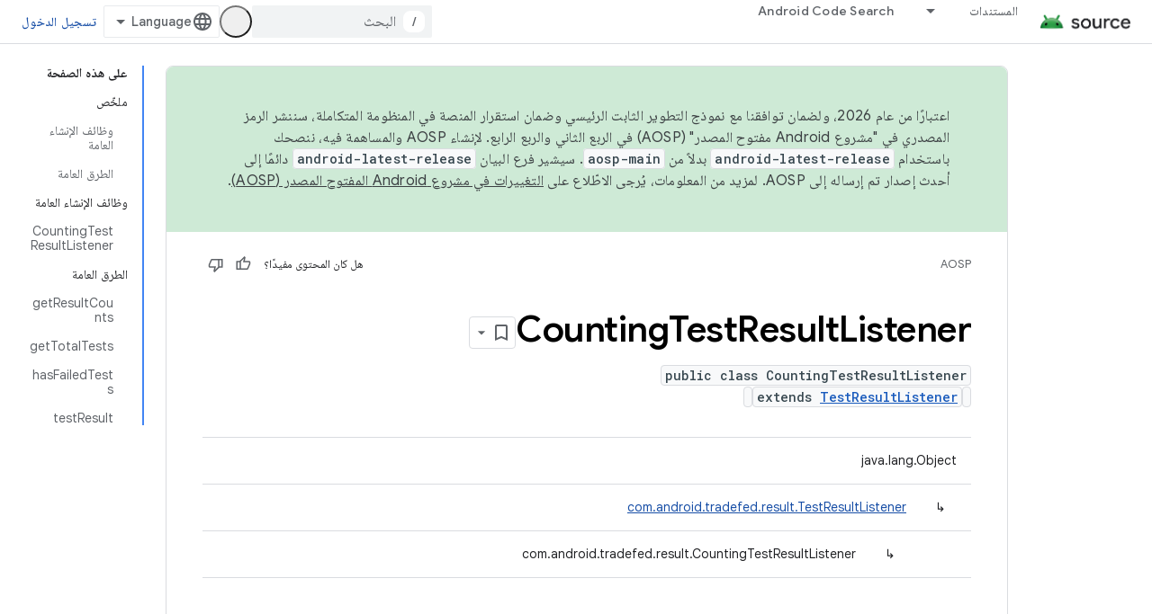

--- FILE ---
content_type: text/html; charset=utf-8
request_url: https://source.android.com/reference/tradefed/com/android/tradefed/result/CountingTestResultListener.html?hl=ar
body_size: 19977
content:









<!doctype html>
<html 
      lang="ar-x-mtfrom-en"
      dir="rtl">
  <head>
    <meta name="google-signin-client-id" content="721724668570-nbkv1cfusk7kk4eni4pjvepaus73b13t.apps.googleusercontent.com"><meta name="google-signin-scope"
          content="profile email https://www.googleapis.com/auth/developerprofiles https://www.googleapis.com/auth/developerprofiles.award https://www.googleapis.com/auth/devprofiles.full_control.firstparty"><meta property="og:site_name" content="Android Open Source Project">
    <meta property="og:type" content="website"><meta name="theme-color" content="#34a853"><meta charset="utf-8">
    <meta content="IE=Edge" http-equiv="X-UA-Compatible">
    <meta name="viewport" content="width=device-width, initial-scale=1">
    

    <link rel="manifest" href="/_pwa/androidsource/manifest.json"
          crossorigin="use-credentials">
    <link rel="preconnect" href="//www.gstatic.com" crossorigin>
    <link rel="preconnect" href="//fonts.gstatic.com" crossorigin>
    <link rel="preconnect" href="//fonts.googleapis.com" crossorigin>
    <link rel="preconnect" href="//apis.google.com" crossorigin>
    <link rel="preconnect" href="//www.google-analytics.com" crossorigin><link rel="stylesheet" href="//fonts.googleapis.com/css?family=Google+Sans:400,500,600,700|Google+Sans+Text:400,400italic,500,500italic,600,600italic,700,700italic|Roboto+Mono:400,500,700&display=swap">
      <link rel="stylesheet"
            href="//fonts.googleapis.com/css2?family=Material+Icons&family=Material+Symbols+Outlined&display=block"><link rel="stylesheet" href="//fonts.googleapis.com/earlyaccess/notonaskharabic.css"><link rel="stylesheet" href="https://www.gstatic.com/devrel-devsite/prod/v5ecaab6967af5bdfffc1b93fe7d0ad58c271bf9f563243cec25f323a110134f0/androidsource/css/app.css">
      
        <link rel="stylesheet" href="https://www.gstatic.com/devrel-devsite/prod/v5ecaab6967af5bdfffc1b93fe7d0ad58c271bf9f563243cec25f323a110134f0/androidsource/css/dark-theme.css" disabled>
      <link rel="shortcut icon" href="https://www.gstatic.com/devrel-devsite/prod/v5ecaab6967af5bdfffc1b93fe7d0ad58c271bf9f563243cec25f323a110134f0/androidsource/images/favicon.svg">
    <link rel="apple-touch-icon" href="https://www.gstatic.com/devrel-devsite/prod/v5ecaab6967af5bdfffc1b93fe7d0ad58c271bf9f563243cec25f323a110134f0/androidsource/images/touchicon-180.png"><link rel="canonical" href="https://source.android.com/reference/tradefed/com/android/tradefed/result/CountingTestResultListener?hl=ar"><link rel="search" type="application/opensearchdescription+xml"
            title="Android Open Source Project" href="https://source.android.com/s/opensearch.xml?hl=ar">
      <link rel="alternate" hreflang="en"
          href="https://source.android.com/reference/tradefed/com/android/tradefed/result/CountingTestResultListener" /><link rel="alternate" hreflang="x-default" href="https://source.android.com/reference/tradefed/com/android/tradefed/result/CountingTestResultListener" /><link rel="alternate" hreflang="ar"
          href="https://source.android.com/reference/tradefed/com/android/tradefed/result/CountingTestResultListener?hl=ar" /><link rel="alternate" hreflang="bn"
          href="https://source.android.com/reference/tradefed/com/android/tradefed/result/CountingTestResultListener?hl=bn" /><link rel="alternate" hreflang="zh-Hans"
          href="https://source.android.com/reference/tradefed/com/android/tradefed/result/CountingTestResultListener?hl=zh-cn" /><link rel="alternate" hreflang="zh-Hant"
          href="https://source.android.com/reference/tradefed/com/android/tradefed/result/CountingTestResultListener?hl=zh-tw" /><link rel="alternate" hreflang="fa"
          href="https://source.android.com/reference/tradefed/com/android/tradefed/result/CountingTestResultListener?hl=fa" /><link rel="alternate" hreflang="fr"
          href="https://source.android.com/reference/tradefed/com/android/tradefed/result/CountingTestResultListener?hl=fr" /><link rel="alternate" hreflang="de"
          href="https://source.android.com/reference/tradefed/com/android/tradefed/result/CountingTestResultListener?hl=de" /><link rel="alternate" hreflang="he"
          href="https://source.android.com/reference/tradefed/com/android/tradefed/result/CountingTestResultListener?hl=he" /><link rel="alternate" hreflang="hi"
          href="https://source.android.com/reference/tradefed/com/android/tradefed/result/CountingTestResultListener?hl=hi" /><link rel="alternate" hreflang="id"
          href="https://source.android.com/reference/tradefed/com/android/tradefed/result/CountingTestResultListener?hl=id" /><link rel="alternate" hreflang="it"
          href="https://source.android.com/reference/tradefed/com/android/tradefed/result/CountingTestResultListener?hl=it" /><link rel="alternate" hreflang="ja"
          href="https://source.android.com/reference/tradefed/com/android/tradefed/result/CountingTestResultListener?hl=ja" /><link rel="alternate" hreflang="ko"
          href="https://source.android.com/reference/tradefed/com/android/tradefed/result/CountingTestResultListener?hl=ko" /><link rel="alternate" hreflang="pl"
          href="https://source.android.com/reference/tradefed/com/android/tradefed/result/CountingTestResultListener?hl=pl" /><link rel="alternate" hreflang="pt-BR"
          href="https://source.android.com/reference/tradefed/com/android/tradefed/result/CountingTestResultListener?hl=pt-br" /><link rel="alternate" hreflang="pt"
          href="https://source.android.com/reference/tradefed/com/android/tradefed/result/CountingTestResultListener?hl=pt" /><link rel="alternate" hreflang="ru"
          href="https://source.android.com/reference/tradefed/com/android/tradefed/result/CountingTestResultListener?hl=ru" /><link rel="alternate" hreflang="es"
          href="https://source.android.com/reference/tradefed/com/android/tradefed/result/CountingTestResultListener?hl=es" /><link rel="alternate" hreflang="es-419"
          href="https://source.android.com/reference/tradefed/com/android/tradefed/result/CountingTestResultListener?hl=es-419" /><link rel="alternate" hreflang="th"
          href="https://source.android.com/reference/tradefed/com/android/tradefed/result/CountingTestResultListener?hl=th" /><link rel="alternate" hreflang="tr"
          href="https://source.android.com/reference/tradefed/com/android/tradefed/result/CountingTestResultListener?hl=tr" /><link rel="alternate" hreflang="vi"
          href="https://source.android.com/reference/tradefed/com/android/tradefed/result/CountingTestResultListener?hl=vi" /><title>CountingTestResultListener &nbsp;|&nbsp; Android Open Source Project</title>

<meta property="og:title" content="CountingTestResultListener &nbsp;|&nbsp; Android Open Source Project"><meta property="og:url" content="https://source.android.com/reference/tradefed/com/android/tradefed/result/CountingTestResultListener?hl=ar"><meta property="og:locale" content="ar"><script type="application/ld+json">
  {
    "@context": "https://schema.org",
    "@type": "Article",
    
    "headline": "CountingTestResultListener"
  }
</script><link rel="alternate machine-translated-from" hreflang="en"
        href="https://source.android.com/reference/tradefed/com/android/tradefed/result/CountingTestResultListener?hl=en">
  
  
    
    
    





    
      <link rel="stylesheet" href="/extras.css"></head>
  <body class="color-scheme--light"
        template="page"
        theme="androidsource-theme"
        type="article"
        
        appearance
        
        layout="docs"
        
        
        
        
        
        display-toc
        pending>
  
    <devsite-progress type="indeterminate" id="app-progress"></devsite-progress>
  
  
    <a href="#main-content" class="skip-link button">
      
      التخطّي إلى المحتوى الرئيسي
    </a>
    <section class="devsite-wrapper">
      <devsite-cookie-notification-bar></devsite-cookie-notification-bar><devsite-header role="banner" keep-tabs-visible>
  
    





















<div class="devsite-header--inner" data-nosnippet>
  <div class="devsite-top-logo-row-wrapper-wrapper">
    <div class="devsite-top-logo-row-wrapper">
      <div class="devsite-top-logo-row">
        <button type="button" id="devsite-hamburger-menu"
          class="devsite-header-icon-button button-flat material-icons gc-analytics-event"
          data-category="Site-Wide Custom Events"
          data-label="Navigation menu button"
          visually-hidden
          aria-label="فتح القائمة">
        </button>
        
<div class="devsite-product-name-wrapper">

  <a href="/" class="devsite-site-logo-link gc-analytics-event"
   data-category="Site-Wide Custom Events" data-label="Site logo" track-type="globalNav"
   track-name="androidOpenSourceProject" track-metadata-position="nav"
   track-metadata-eventDetail="nav">
  
  <picture>
    
    <source srcset="https://www.gstatic.com/devrel-devsite/prod/v5ecaab6967af5bdfffc1b93fe7d0ad58c271bf9f563243cec25f323a110134f0/androidsource/images/lockup-dark-theme.png"
            media="(prefers-color-scheme: dark)"
            class="devsite-dark-theme">
    
    <img src="https://www.gstatic.com/devrel-devsite/prod/v5ecaab6967af5bdfffc1b93fe7d0ad58c271bf9f563243cec25f323a110134f0/androidsource/images/lockup.png" class="devsite-site-logo" alt="Android Open Source Project">
  </picture>
  
</a>



  
  
  <span class="devsite-product-name">
    <ul class="devsite-breadcrumb-list"
  >
  
  <li class="devsite-breadcrumb-item
             ">
    
    
    
      
      
    
  </li>
  
</ul>
  </span>

</div>
        <div class="devsite-top-logo-row-middle">
          <div class="devsite-header-upper-tabs">
            
              
              
  <devsite-tabs class="upper-tabs">

    <nav class="devsite-tabs-wrapper" aria-label="علامات التبويب العلوية">
      
        
          <tab class="devsite-dropdown
    
    
    
    ">
  
    <a href="https://source.android.com/docs?hl=ar"
    class="devsite-tabs-content gc-analytics-event "
      track-metadata-eventdetail="https://source.android.com/docs?hl=ar"
    
       track-type="nav"
       track-metadata-position="nav - المستندات"
       track-metadata-module="primary nav"
       
       
         
           data-category="Site-Wide Custom Events"
         
           data-label="Tab: المستندات"
         
           track-name="المستندات"
         
       >
    المستندات
  
    </a>
    
      <button
         aria-haspopup="menu"
         aria-expanded="false"
         aria-label="القائمة المنسدلة لما يلي: المستندات"
         track-type="nav"
         track-metadata-eventdetail="https://source.android.com/docs?hl=ar"
         track-metadata-position="nav - المستندات"
         track-metadata-module="primary nav"
         
          
            data-category="Site-Wide Custom Events"
          
            data-label="Tab: المستندات"
          
            track-name="المستندات"
          
        
         class="devsite-tabs-dropdown-toggle devsite-icon devsite-icon-arrow-drop-down"></button>
    
  
  <div class="devsite-tabs-dropdown" role="menu" aria-label="submenu" hidden>
    
    <div class="devsite-tabs-dropdown-content">
      
        <div class="devsite-tabs-dropdown-column
                    android-source-tabs-dropdown-column-small">
          
            <ul class="devsite-tabs-dropdown-section
                       ">
              
                <li class="devsite-nav-title" role="heading" tooltip>الميزات الجديدة</li>
              
              
              
                <li class="devsite-nav-item">
                  <a href="https://source.android.com/docs/whatsnew/release-notes?hl=ar"
                    
                     track-type="nav"
                     track-metadata-eventdetail="https://source.android.com/docs/whatsnew/release-notes?hl=ar"
                     track-metadata-position="nav - المستندات"
                     track-metadata-module="tertiary nav"
                     
                       track-metadata-module_headline="الميزات الجديدة"
                     
                     tooltip
                  >
                    
                    <div class="devsite-nav-item-title">
                      ملاحظات حول الإصدار
                    </div>
                    
                  </a>
                </li>
              
                <li class="devsite-nav-item">
                  <a href="https://source.android.com/docs/whatsnew/latest-security-bulletins?hl=ar"
                    
                     track-type="nav"
                     track-metadata-eventdetail="https://source.android.com/docs/whatsnew/latest-security-bulletins?hl=ar"
                     track-metadata-position="nav - المستندات"
                     track-metadata-module="tertiary nav"
                     
                       track-metadata-module_headline="الميزات الجديدة"
                     
                     tooltip
                  >
                    
                    <div class="devsite-nav-item-title">
                      آخر نشرات الأمان
                    </div>
                    
                  </a>
                </li>
              
                <li class="devsite-nav-item">
                  <a href="https://source.android.com/docs/whatsnew/latest-cdd?hl=ar"
                    
                     track-type="nav"
                     track-metadata-eventdetail="https://source.android.com/docs/whatsnew/latest-cdd?hl=ar"
                     track-metadata-position="nav - المستندات"
                     track-metadata-module="tertiary nav"
                     
                       track-metadata-module_headline="الميزات الجديدة"
                     
                     tooltip
                  >
                    
                    <div class="devsite-nav-item-title">
                      أحدث نسخة من مستند تعريف التوافق (CDD)
                    </div>
                    
                  </a>
                </li>
              
                <li class="devsite-nav-item">
                  <a href="https://source.android.com/docs/whatsnew/site-updates?hl=ar"
                    
                     track-type="nav"
                     track-metadata-eventdetail="https://source.android.com/docs/whatsnew/site-updates?hl=ar"
                     track-metadata-position="nav - المستندات"
                     track-metadata-module="tertiary nav"
                     
                       track-metadata-module_headline="الميزات الجديدة"
                     
                     tooltip
                  >
                    
                    <div class="devsite-nav-item-title">
                      تعديلات المواقع الإلكترونية
                    </div>
                    
                  </a>
                </li>
              
            </ul>
          
            <ul class="devsite-tabs-dropdown-section
                       ">
              
                <li class="devsite-nav-title" role="heading" tooltip>الخطوات الأولى</li>
              
              
              
                <li class="devsite-nav-item">
                  <a href="https://source.android.com/docs/setup/about?hl=ar"
                    
                     track-type="nav"
                     track-metadata-eventdetail="https://source.android.com/docs/setup/about?hl=ar"
                     track-metadata-position="nav - المستندات"
                     track-metadata-module="tertiary nav"
                     
                       track-metadata-module_headline="الميزات الجديدة"
                     
                     tooltip
                  >
                    
                    <div class="devsite-nav-item-title">
                      حول
                    </div>
                    
                  </a>
                </li>
              
                <li class="devsite-nav-item">
                  <a href="https://source.android.com/docs/setup/start?hl=ar"
                    
                     track-type="nav"
                     track-metadata-eventdetail="https://source.android.com/docs/setup/start?hl=ar"
                     track-metadata-position="nav - المستندات"
                     track-metadata-module="tertiary nav"
                     
                       track-metadata-module_headline="الميزات الجديدة"
                     
                     tooltip
                  >
                    
                    <div class="devsite-nav-item-title">
                      بدء
                    </div>
                    
                  </a>
                </li>
              
                <li class="devsite-nav-item">
                  <a href="https://source.android.com/docs/setup/download?hl=ar"
                    
                     track-type="nav"
                     track-metadata-eventdetail="https://source.android.com/docs/setup/download?hl=ar"
                     track-metadata-position="nav - المستندات"
                     track-metadata-module="tertiary nav"
                     
                       track-metadata-module_headline="الميزات الجديدة"
                     
                     tooltip
                  >
                    
                    <div class="devsite-nav-item-title">
                      التنزيل
                    </div>
                    
                  </a>
                </li>
              
                <li class="devsite-nav-item">
                  <a href="https://source.android.com/docs/setup/build?hl=ar"
                    
                     track-type="nav"
                     track-metadata-eventdetail="https://source.android.com/docs/setup/build?hl=ar"
                     track-metadata-position="nav - المستندات"
                     track-metadata-module="tertiary nav"
                     
                       track-metadata-module_headline="الميزات الجديدة"
                     
                     tooltip
                  >
                    
                    <div class="devsite-nav-item-title">
                      الإصدار
                    </div>
                    
                  </a>
                </li>
              
                <li class="devsite-nav-item">
                  <a href="https://source.android.com/docs/setup/test?hl=ar"
                    
                     track-type="nav"
                     track-metadata-eventdetail="https://source.android.com/docs/setup/test?hl=ar"
                     track-metadata-position="nav - المستندات"
                     track-metadata-module="tertiary nav"
                     
                       track-metadata-module_headline="الميزات الجديدة"
                     
                     tooltip
                  >
                    
                    <div class="devsite-nav-item-title">
                      اختبار
                    </div>
                    
                  </a>
                </li>
              
                <li class="devsite-nav-item">
                  <a href="https://source.android.com/docs/setup/create/coding-tasks?hl=ar"
                    
                     track-type="nav"
                     track-metadata-eventdetail="https://source.android.com/docs/setup/create/coding-tasks?hl=ar"
                     track-metadata-position="nav - المستندات"
                     track-metadata-module="tertiary nav"
                     
                       track-metadata-module_headline="الميزات الجديدة"
                     
                     tooltip
                  >
                    
                    <div class="devsite-nav-item-title">
                      إنشاء
                    </div>
                    
                  </a>
                </li>
              
                <li class="devsite-nav-item">
                  <a href="https://source.android.com/docs/setup/contribute?hl=ar"
                    
                     track-type="nav"
                     track-metadata-eventdetail="https://source.android.com/docs/setup/contribute?hl=ar"
                     track-metadata-position="nav - المستندات"
                     track-metadata-module="tertiary nav"
                     
                       track-metadata-module_headline="الميزات الجديدة"
                     
                     tooltip
                  >
                    
                    <div class="devsite-nav-item-title">
                      مساهمة
                    </div>
                    
                  </a>
                </li>
              
                <li class="devsite-nav-item">
                  <a href="https://source.android.com/docs/setup/community/cofc?hl=ar"
                    
                     track-type="nav"
                     track-metadata-eventdetail="https://source.android.com/docs/setup/community/cofc?hl=ar"
                     track-metadata-position="nav - المستندات"
                     track-metadata-module="tertiary nav"
                     
                       track-metadata-module_headline="الميزات الجديدة"
                     
                     tooltip
                  >
                    
                    <div class="devsite-nav-item-title">
                      منتدى
                    </div>
                    
                  </a>
                </li>
              
                <li class="devsite-nav-item">
                  <a href="https://source.android.com/docs/setup/reference?hl=ar"
                    
                     track-type="nav"
                     track-metadata-eventdetail="https://source.android.com/docs/setup/reference?hl=ar"
                     track-metadata-position="nav - المستندات"
                     track-metadata-module="tertiary nav"
                     
                       track-metadata-module_headline="الميزات الجديدة"
                     
                     tooltip
                  >
                    
                    <div class="devsite-nav-item-title">
                      الأدوات والإصدار والمراجع ذات الصلة
                    </div>
                    
                  </a>
                </li>
              
            </ul>
          
            <ul class="devsite-tabs-dropdown-section
                       ">
              
                <li class="devsite-nav-title" role="heading" tooltip>الأمان</li>
              
              
              
                <li class="devsite-nav-item">
                  <a href="https://source.android.com/docs/security/overview?hl=ar"
                    
                     track-type="nav"
                     track-metadata-eventdetail="https://source.android.com/docs/security/overview?hl=ar"
                     track-metadata-position="nav - المستندات"
                     track-metadata-module="tertiary nav"
                     
                       track-metadata-module_headline="الميزات الجديدة"
                     
                     tooltip
                  >
                    
                    <div class="devsite-nav-item-title">
                      نظرة عامة
                    </div>
                    
                  </a>
                </li>
              
                <li class="devsite-nav-item">
                  <a href="https://source.android.com/docs/security/bulletin?hl=ar"
                    
                     track-type="nav"
                     track-metadata-eventdetail="https://source.android.com/docs/security/bulletin?hl=ar"
                     track-metadata-position="nav - المستندات"
                     track-metadata-module="tertiary nav"
                     
                       track-metadata-module_headline="الميزات الجديدة"
                     
                     tooltip
                  >
                    
                    <div class="devsite-nav-item-title">
                      نشرات
                    </div>
                    
                  </a>
                </li>
              
                <li class="devsite-nav-item">
                  <a href="https://source.android.com/docs/security/features?hl=ar"
                    
                     track-type="nav"
                     track-metadata-eventdetail="https://source.android.com/docs/security/features?hl=ar"
                     track-metadata-position="nav - المستندات"
                     track-metadata-module="tertiary nav"
                     
                       track-metadata-module_headline="الميزات الجديدة"
                     
                     tooltip
                  >
                    
                    <div class="devsite-nav-item-title">
                      الميزات
                    </div>
                    
                  </a>
                </li>
              
                <li class="devsite-nav-item">
                  <a href="https://source.android.com/docs/security/test/fuzz-sanitize?hl=ar"
                    
                     track-type="nav"
                     track-metadata-eventdetail="https://source.android.com/docs/security/test/fuzz-sanitize?hl=ar"
                     track-metadata-position="nav - المستندات"
                     track-metadata-module="tertiary nav"
                     
                       track-metadata-module_headline="الميزات الجديدة"
                     
                     tooltip
                  >
                    
                    <div class="devsite-nav-item-title">
                      الاختبار
                    </div>
                    
                  </a>
                </li>
              
                <li class="devsite-nav-item">
                  <a href="https://source.android.com/docs/security/best-practices?hl=ar"
                    
                     track-type="nav"
                     track-metadata-eventdetail="https://source.android.com/docs/security/best-practices?hl=ar"
                     track-metadata-position="nav - المستندات"
                     track-metadata-module="tertiary nav"
                     
                       track-metadata-module_headline="الميزات الجديدة"
                     
                     tooltip
                  >
                    
                    <div class="devsite-nav-item-title">
                      أفضل الممارسات
                    </div>
                    
                  </a>
                </li>
              
            </ul>
          
        </div>
      
        <div class="devsite-tabs-dropdown-column
                    android-source-tabs-dropdown-column-small">
          
            <ul class="devsite-tabs-dropdown-section
                       ">
              
                <li class="devsite-nav-title" role="heading" tooltip>المواضيع الأساسية</li>
              
              
              
                <li class="devsite-nav-item">
                  <a href="https://source.android.com/docs/core/architecture?hl=ar"
                    
                     track-type="nav"
                     track-metadata-eventdetail="https://source.android.com/docs/core/architecture?hl=ar"
                     track-metadata-position="nav - المستندات"
                     track-metadata-module="tertiary nav"
                     
                       track-metadata-module_headline="المواضيع الأساسية"
                     
                     tooltip
                  >
                    
                    <div class="devsite-nav-item-title">
                      هندسة معمارية
                    </div>
                    
                  </a>
                </li>
              
                <li class="devsite-nav-item">
                  <a href="https://source.android.com/docs/core/audio?hl=ar"
                    
                     track-type="nav"
                     track-metadata-eventdetail="https://source.android.com/docs/core/audio?hl=ar"
                     track-metadata-position="nav - المستندات"
                     track-metadata-module="tertiary nav"
                     
                       track-metadata-module_headline="المواضيع الأساسية"
                     
                     tooltip
                  >
                    
                    <div class="devsite-nav-item-title">
                      الصوت
                    </div>
                    
                  </a>
                </li>
              
                <li class="devsite-nav-item">
                  <a href="https://source.android.com/docs/core/camera?hl=ar"
                    
                     track-type="nav"
                     track-metadata-eventdetail="https://source.android.com/docs/core/camera?hl=ar"
                     track-metadata-position="nav - المستندات"
                     track-metadata-module="tertiary nav"
                     
                       track-metadata-module_headline="المواضيع الأساسية"
                     
                     tooltip
                  >
                    
                    <div class="devsite-nav-item-title">
                      الكاميرا
                    </div>
                    
                  </a>
                </li>
              
                <li class="devsite-nav-item">
                  <a href="https://source.android.com/docs/core/connect?hl=ar"
                    
                     track-type="nav"
                     track-metadata-eventdetail="https://source.android.com/docs/core/connect?hl=ar"
                     track-metadata-position="nav - المستندات"
                     track-metadata-module="tertiary nav"
                     
                       track-metadata-module_headline="المواضيع الأساسية"
                     
                     tooltip
                  >
                    
                    <div class="devsite-nav-item-title">
                      قابلية الاتصال
                    </div>
                    
                  </a>
                </li>
              
                <li class="devsite-nav-item">
                  <a href="https://source.android.com/docs/core/data?hl=ar"
                    
                     track-type="nav"
                     track-metadata-eventdetail="https://source.android.com/docs/core/data?hl=ar"
                     track-metadata-position="nav - المستندات"
                     track-metadata-module="tertiary nav"
                     
                       track-metadata-module_headline="المواضيع الأساسية"
                     
                     tooltip
                  >
                    
                    <div class="devsite-nav-item-title">
                      البيانات
                    </div>
                    
                  </a>
                </li>
              
                <li class="devsite-nav-item">
                  <a href="https://source.android.com/docs/core/display?hl=ar"
                    
                     track-type="nav"
                     track-metadata-eventdetail="https://source.android.com/docs/core/display?hl=ar"
                     track-metadata-position="nav - المستندات"
                     track-metadata-module="tertiary nav"
                     
                       track-metadata-module_headline="المواضيع الأساسية"
                     
                     tooltip
                  >
                    
                    <div class="devsite-nav-item-title">
                      عرض
                    </div>
                    
                  </a>
                </li>
              
                <li class="devsite-nav-item">
                  <a href="https://source.android.com/docs/core/fonts/custom-font-fallback?hl=ar"
                    
                     track-type="nav"
                     track-metadata-eventdetail="https://source.android.com/docs/core/fonts/custom-font-fallback?hl=ar"
                     track-metadata-position="nav - المستندات"
                     track-metadata-module="tertiary nav"
                     
                       track-metadata-module_headline="المواضيع الأساسية"
                     
                     tooltip
                  >
                    
                    <div class="devsite-nav-item-title">
                      الخطوط
                    </div>
                    
                  </a>
                </li>
              
                <li class="devsite-nav-item">
                  <a href="https://source.android.com/docs/core/graphics?hl=ar"
                    
                     track-type="nav"
                     track-metadata-eventdetail="https://source.android.com/docs/core/graphics?hl=ar"
                     track-metadata-position="nav - المستندات"
                     track-metadata-module="tertiary nav"
                     
                       track-metadata-module_headline="المواضيع الأساسية"
                     
                     tooltip
                  >
                    
                    <div class="devsite-nav-item-title">
                      الرسومات
                    </div>
                    
                  </a>
                </li>
              
                <li class="devsite-nav-item">
                  <a href="https://source.android.com/docs/core/interaction?hl=ar"
                    
                     track-type="nav"
                     track-metadata-eventdetail="https://source.android.com/docs/core/interaction?hl=ar"
                     track-metadata-position="nav - المستندات"
                     track-metadata-module="tertiary nav"
                     
                       track-metadata-module_headline="المواضيع الأساسية"
                     
                     tooltip
                  >
                    
                    <div class="devsite-nav-item-title">
                      التفاعل
                    </div>
                    
                  </a>
                </li>
              
                <li class="devsite-nav-item">
                  <a href="https://source.android.com/docs/core/media?hl=ar"
                    
                     track-type="nav"
                     track-metadata-eventdetail="https://source.android.com/docs/core/media?hl=ar"
                     track-metadata-position="nav - المستندات"
                     track-metadata-module="tertiary nav"
                     
                       track-metadata-module_headline="المواضيع الأساسية"
                     
                     tooltip
                  >
                    
                    <div class="devsite-nav-item-title">
                      الوسائط
                    </div>
                    
                  </a>
                </li>
              
                <li class="devsite-nav-item">
                  <a href="https://source.android.com/docs/core/perf?hl=ar"
                    
                     track-type="nav"
                     track-metadata-eventdetail="https://source.android.com/docs/core/perf?hl=ar"
                     track-metadata-position="nav - المستندات"
                     track-metadata-module="tertiary nav"
                     
                       track-metadata-module_headline="المواضيع الأساسية"
                     
                     tooltip
                  >
                    
                    <div class="devsite-nav-item-title">
                      الأداء
                    </div>
                    
                  </a>
                </li>
              
                <li class="devsite-nav-item">
                  <a href="https://source.android.com/docs/core/permissions?hl=ar"
                    
                     track-type="nav"
                     track-metadata-eventdetail="https://source.android.com/docs/core/permissions?hl=ar"
                     track-metadata-position="nav - المستندات"
                     track-metadata-module="tertiary nav"
                     
                       track-metadata-module_headline="المواضيع الأساسية"
                     
                     tooltip
                  >
                    
                    <div class="devsite-nav-item-title">
                      الأذونات
                    </div>
                    
                  </a>
                </li>
              
                <li class="devsite-nav-item">
                  <a href="https://source.android.com/docs/core/power?hl=ar"
                    
                     track-type="nav"
                     track-metadata-eventdetail="https://source.android.com/docs/core/power?hl=ar"
                     track-metadata-position="nav - المستندات"
                     track-metadata-module="tertiary nav"
                     
                       track-metadata-module_headline="المواضيع الأساسية"
                     
                     tooltip
                  >
                    
                    <div class="devsite-nav-item-title">
                      الطاقة
                    </div>
                    
                  </a>
                </li>
              
                <li class="devsite-nav-item">
                  <a href="https://source.android.com/docs/core/runtime?hl=ar"
                    
                     track-type="nav"
                     track-metadata-eventdetail="https://source.android.com/docs/core/runtime?hl=ar"
                     track-metadata-position="nav - المستندات"
                     track-metadata-module="tertiary nav"
                     
                       track-metadata-module_headline="المواضيع الأساسية"
                     
                     tooltip
                  >
                    
                    <div class="devsite-nav-item-title">
                      وقت التشغيل
                    </div>
                    
                  </a>
                </li>
              
                <li class="devsite-nav-item">
                  <a href="https://source.android.com/docs/core/settings?hl=ar"
                    
                     track-type="nav"
                     track-metadata-eventdetail="https://source.android.com/docs/core/settings?hl=ar"
                     track-metadata-position="nav - المستندات"
                     track-metadata-module="tertiary nav"
                     
                       track-metadata-module_headline="المواضيع الأساسية"
                     
                     tooltip
                  >
                    
                    <div class="devsite-nav-item-title">
                      الإعدادات
                    </div>
                    
                  </a>
                </li>
              
                <li class="devsite-nav-item">
                  <a href="https://source.android.com/docs/core/storage?hl=ar"
                    
                     track-type="nav"
                     track-metadata-eventdetail="https://source.android.com/docs/core/storage?hl=ar"
                     track-metadata-position="nav - المستندات"
                     track-metadata-module="tertiary nav"
                     
                       track-metadata-module_headline="المواضيع الأساسية"
                     
                     tooltip
                  >
                    
                    <div class="devsite-nav-item-title">
                      Storage
                    </div>
                    
                  </a>
                </li>
              
                <li class="devsite-nav-item">
                  <a href="https://source.android.com/docs/core/tests?hl=ar"
                    
                     track-type="nav"
                     track-metadata-eventdetail="https://source.android.com/docs/core/tests?hl=ar"
                     track-metadata-position="nav - المستندات"
                     track-metadata-module="tertiary nav"
                     
                       track-metadata-module_headline="المواضيع الأساسية"
                     
                     tooltip
                  >
                    
                    <div class="devsite-nav-item-title">
                      اختبارات
                    </div>
                    
                  </a>
                </li>
              
                <li class="devsite-nav-item">
                  <a href="https://source.android.com/docs/core/ota?hl=ar"
                    
                     track-type="nav"
                     track-metadata-eventdetail="https://source.android.com/docs/core/ota?hl=ar"
                     track-metadata-position="nav - المستندات"
                     track-metadata-module="tertiary nav"
                     
                       track-metadata-module_headline="المواضيع الأساسية"
                     
                     tooltip
                  >
                    
                    <div class="devsite-nav-item-title">
                      آخر المعلومات
                    </div>
                    
                  </a>
                </li>
              
                <li class="devsite-nav-item">
                  <a href="https://source.android.com/docs/core/virtualization?hl=ar"
                    
                     track-type="nav"
                     track-metadata-eventdetail="https://source.android.com/docs/core/virtualization?hl=ar"
                     track-metadata-position="nav - المستندات"
                     track-metadata-module="tertiary nav"
                     
                       track-metadata-module_headline="المواضيع الأساسية"
                     
                     tooltip
                  >
                    
                    <div class="devsite-nav-item-title">
                      الظاهرية
                    </div>
                    
                  </a>
                </li>
              
            </ul>
          
        </div>
      
        <div class="devsite-tabs-dropdown-column
                    android-source-tabs-dropdown-column-small">
          
            <ul class="devsite-tabs-dropdown-section
                       ">
              
                <li class="devsite-nav-title" role="heading" tooltip>التوافق</li>
              
              
              
                <li class="devsite-nav-item">
                  <a href="https://source.android.com/docs/compatibility/cdd?hl=ar"
                    
                     track-type="nav"
                     track-metadata-eventdetail="https://source.android.com/docs/compatibility/cdd?hl=ar"
                     track-metadata-position="nav - المستندات"
                     track-metadata-module="tertiary nav"
                     
                       track-metadata-module_headline="التوافق"
                     
                     tooltip
                  >
                    
                    <div class="devsite-nav-item-title">
                      مستند تعريف التوافق (CDD)
                    </div>
                    
                  </a>
                </li>
              
                <li class="devsite-nav-item">
                  <a href="https://source.android.com/docs/compatibility/cts?hl=ar"
                    
                     track-type="nav"
                     track-metadata-eventdetail="https://source.android.com/docs/compatibility/cts?hl=ar"
                     track-metadata-position="nav - المستندات"
                     track-metadata-module="tertiary nav"
                     
                       track-metadata-module_headline="التوافق"
                     
                     tooltip
                  >
                    
                    <div class="devsite-nav-item-title">
                      مجموعة أدوات اختبار التوافق (CTS)
                    </div>
                    
                  </a>
                </li>
              
            </ul>
          
            <ul class="devsite-tabs-dropdown-section
                       ">
              
                <li class="devsite-nav-title" role="heading" tooltip>أجهزة Android</li>
              
              
              
                <li class="devsite-nav-item">
                  <a href="https://source.android.com/docs/devices/cuttlefish?hl=ar"
                    
                     track-type="nav"
                     track-metadata-eventdetail="https://source.android.com/docs/devices/cuttlefish?hl=ar"
                     track-metadata-position="nav - المستندات"
                     track-metadata-module="tertiary nav"
                     
                       track-metadata-module_headline="التوافق"
                     
                     tooltip
                  >
                    
                    <div class="devsite-nav-item-title">
                      الحبّار
                    </div>
                    
                  </a>
                </li>
              
                <li class="devsite-nav-item">
                  <a href="https://source.android.com/docs/devices/admin?hl=ar"
                    
                     track-type="nav"
                     track-metadata-eventdetail="https://source.android.com/docs/devices/admin?hl=ar"
                     track-metadata-position="nav - المستندات"
                     track-metadata-module="tertiary nav"
                     
                       track-metadata-module_headline="التوافق"
                     
                     tooltip
                  >
                    
                    <div class="devsite-nav-item-title">
                      مؤسسة
                    </div>
                    
                  </a>
                </li>
              
                <li class="devsite-nav-item">
                  <a href="https://source.android.com/docs/devices/tv?hl=ar"
                    
                     track-type="nav"
                     track-metadata-eventdetail="https://source.android.com/docs/devices/tv?hl=ar"
                     track-metadata-position="nav - المستندات"
                     track-metadata-module="tertiary nav"
                     
                       track-metadata-module_headline="التوافق"
                     
                     tooltip
                  >
                    
                    <div class="devsite-nav-item-title">
                      تلفزيون
                    </div>
                    
                  </a>
                </li>
              
            </ul>
          
            <ul class="devsite-tabs-dropdown-section
                       ">
              
                <li class="devsite-nav-title" role="heading" tooltip>Automotive</li>
              
              
              
                <li class="devsite-nav-item">
                  <a href="https://source.android.com/docs/automotive/start/what_automotive?hl=ar"
                    
                     track-type="nav"
                     track-metadata-eventdetail="https://source.android.com/docs/automotive/start/what_automotive?hl=ar"
                     track-metadata-position="nav - المستندات"
                     track-metadata-module="tertiary nav"
                     
                       track-metadata-module_headline="التوافق"
                     
                     tooltip
                  >
                    
                    <div class="devsite-nav-item-title">
                      البدء
                    </div>
                    
                  </a>
                </li>
              
                <li class="devsite-nav-item">
                  <a href="https://source.android.com/docs/automotive/guidelines?hl=ar"
                    
                     track-type="nav"
                     track-metadata-eventdetail="https://source.android.com/docs/automotive/guidelines?hl=ar"
                     track-metadata-position="nav - المستندات"
                     track-metadata-module="tertiary nav"
                     
                       track-metadata-module_headline="التوافق"
                     
                     tooltip
                  >
                    
                    <div class="devsite-nav-item-title">
                      إرشادات التطوير
                    </div>
                    
                  </a>
                </li>
              
                <li class="devsite-nav-item">
                  <a href="https://source.android.com/docs/automotive/dev-tools?hl=ar"
                    
                     track-type="nav"
                     track-metadata-eventdetail="https://source.android.com/docs/automotive/dev-tools?hl=ar"
                     track-metadata-position="nav - المستندات"
                     track-metadata-module="tertiary nav"
                     
                       track-metadata-module_headline="التوافق"
                     
                     tooltip
                  >
                    
                    <div class="devsite-nav-item-title">
                      أدوات تطوير
                    </div>
                    
                  </a>
                </li>
              
                <li class="devsite-nav-item">
                  <a href="https://source.android.com/docs/automotive/tools?hl=ar"
                    
                     track-type="nav"
                     track-metadata-eventdetail="https://source.android.com/docs/automotive/tools?hl=ar"
                     track-metadata-position="nav - المستندات"
                     track-metadata-module="tertiary nav"
                     
                       track-metadata-module_headline="التوافق"
                     
                     tooltip
                  >
                    
                    <div class="devsite-nav-item-title">
                      أدوات الاختبار والبنية الأساسية
                    </div>
                    
                  </a>
                </li>
              
                <li class="devsite-nav-item">
                  <a href="https://source.android.com/docs/automotive/start/releases?hl=ar"
                    
                     track-type="nav"
                     track-metadata-eventdetail="https://source.android.com/docs/automotive/start/releases?hl=ar"
                     track-metadata-position="nav - المستندات"
                     track-metadata-module="tertiary nav"
                     
                       track-metadata-module_headline="التوافق"
                     
                     tooltip
                  >
                    
                    <div class="devsite-nav-item-title">
                      تفاصيل الإصدار
                    </div>
                    
                  </a>
                </li>
              
            </ul>
          
            <ul class="devsite-tabs-dropdown-section
                       ">
              
                <li class="devsite-nav-title" role="heading" tooltip>المرجع</li>
              
              
              
                <li class="devsite-nav-item">
                  <a href="https://source.android.com/reference/hidl?hl=ar"
                    
                     track-type="nav"
                     track-metadata-eventdetail="https://source.android.com/reference/hidl?hl=ar"
                     track-metadata-position="nav - المستندات"
                     track-metadata-module="tertiary nav"
                     
                       track-metadata-module_headline="التوافق"
                     
                     tooltip
                  >
                    
                    <div class="devsite-nav-item-title">
                      HIDL
                    </div>
                    
                  </a>
                </li>
              
                <li class="devsite-nav-item">
                  <a href="https://source.android.com/reference/hal?hl=ar"
                    
                     track-type="nav"
                     track-metadata-eventdetail="https://source.android.com/reference/hal?hl=ar"
                     track-metadata-position="nav - المستندات"
                     track-metadata-module="tertiary nav"
                     
                       track-metadata-module_headline="التوافق"
                     
                     tooltip
                  >
                    
                    <div class="devsite-nav-item-title">
                      HAL
                    </div>
                    
                  </a>
                </li>
              
                <li class="devsite-nav-item">
                  <a href="https://source.android.com/reference/tradefed/classes?hl=ar"
                    
                     track-type="nav"
                     track-metadata-eventdetail="https://source.android.com/reference/tradefed/classes?hl=ar"
                     track-metadata-position="nav - المستندات"
                     track-metadata-module="tertiary nav"
                     
                       track-metadata-module_headline="التوافق"
                     
                     tooltip
                  >
                    
                    <div class="devsite-nav-item-title">
                      اتحاد تجاري
                    </div>
                    
                  </a>
                </li>
              
                <li class="devsite-nav-item">
                  <a href="https://source.android.com/reference/sts/classes?hl=ar"
                    
                     track-type="nav"
                     track-metadata-eventdetail="https://source.android.com/reference/sts/classes?hl=ar"
                     track-metadata-position="nav - المستندات"
                     track-metadata-module="tertiary nav"
                     
                       track-metadata-module_headline="التوافق"
                     
                     tooltip
                  >
                    
                    <div class="devsite-nav-item-title">
                      مجموعة أدوات اختبار الأمان
                    </div>
                    
                  </a>
                </li>
              
            </ul>
          
        </div>
      
    </div>
  </div>
</tab>
        
      
        
          <tab  >
            
    <a href="https://cs.android.com/android/platform/superproject?hl=ar"
    class="devsite-tabs-content gc-analytics-event "
      track-metadata-eventdetail="https://cs.android.com/android/platform/superproject?hl=ar"
    
       track-type="nav"
       track-metadata-position="nav - android code search"
       track-metadata-module="primary nav"
       
       
         
           data-category="Site-Wide Custom Events"
         
           data-label="Tab: Android Code Search"
         
           track-name="android code search"
         
       >
    Android Code Search
  
    </a>
    
  
          </tab>
        
      
    </nav>

  </devsite-tabs>

            
           </div>
          
<devsite-search
    enable-signin
    enable-search
    enable-suggestions
      enable-query-completion
    
    enable-search-summaries
    project-name="Android Open Source Project"
    tenant-name="Android Open Source Project"
    
    
    
    
    
    >
  <form class="devsite-search-form" action="https://source.android.com/s/results?hl=ar" method="GET">
    <div class="devsite-search-container">
      <button type="button"
              search-open
              class="devsite-search-button devsite-header-icon-button button-flat material-icons"
              
              aria-label="فتح مربّع البحث"></button>
      <div class="devsite-searchbox">
        <input
          aria-activedescendant=""
          aria-autocomplete="list"
          
          aria-label="البحث"
          aria-expanded="false"
          aria-haspopup="listbox"
          autocomplete="off"
          class="devsite-search-field devsite-search-query"
          name="q"
          
          placeholder="البحث"
          role="combobox"
          type="text"
          value=""
          >
          <div class="devsite-search-image material-icons" aria-hidden="true">
            
              <svg class="devsite-search-ai-image" width="24" height="24" viewBox="0 0 24 24" fill="none" xmlns="http://www.w3.org/2000/svg">
                  <g clip-path="url(#clip0_6641_386)">
                    <path d="M19.6 21L13.3 14.7C12.8 15.1 12.225 15.4167 11.575 15.65C10.925 15.8833 10.2333 16 9.5 16C7.68333 16 6.14167 15.375 4.875 14.125C3.625 12.8583 3 11.3167 3 9.5C3 7.68333 3.625 6.15 4.875 4.9C6.14167 3.63333 7.68333 3 9.5 3C10.0167 3 10.5167 3.05833 11 3.175C11.4833 3.275 11.9417 3.43333 12.375 3.65L10.825 5.2C10.6083 5.13333 10.3917 5.08333 10.175 5.05C9.95833 5.01667 9.73333 5 9.5 5C8.25 5 7.18333 5.44167 6.3 6.325C5.43333 7.19167 5 8.25 5 9.5C5 10.75 5.43333 11.8167 6.3 12.7C7.18333 13.5667 8.25 14 9.5 14C10.6667 14 11.6667 13.625 12.5 12.875C13.35 12.1083 13.8417 11.15 13.975 10H15.975C15.925 10.6333 15.7833 11.2333 15.55 11.8C15.3333 12.3667 15.05 12.8667 14.7 13.3L21 19.6L19.6 21ZM17.5 12C17.5 10.4667 16.9667 9.16667 15.9 8.1C14.8333 7.03333 13.5333 6.5 12 6.5C13.5333 6.5 14.8333 5.96667 15.9 4.9C16.9667 3.83333 17.5 2.53333 17.5 0.999999C17.5 2.53333 18.0333 3.83333 19.1 4.9C20.1667 5.96667 21.4667 6.5 23 6.5C21.4667 6.5 20.1667 7.03333 19.1 8.1C18.0333 9.16667 17.5 10.4667 17.5 12Z" fill="#5F6368"/>
                  </g>
                <defs>
                <clipPath id="clip0_6641_386">
                <rect width="24" height="24" fill="white"/>
                </clipPath>
                </defs>
              </svg>
            
          </div>
          <div class="devsite-search-shortcut-icon-container" aria-hidden="true">
            <kbd class="devsite-search-shortcut-icon">/</kbd>
          </div>
      </div>
    </div>
  </form>
  <button type="button"
          search-close
          class="devsite-search-button devsite-header-icon-button button-flat material-icons"
          
          aria-label="إغلاق مربّع البحث"></button>
</devsite-search>

        </div>

        

          

          

          <devsite-appearance-selector></devsite-appearance-selector>

          
<devsite-language-selector>
  <ul role="presentation">
    
    
    <li role="presentation">
      <a role="menuitem" lang="en"
        >English</a>
    </li>
    
    <li role="presentation">
      <a role="menuitem" lang="de"
        >Deutsch</a>
    </li>
    
    <li role="presentation">
      <a role="menuitem" lang="es"
        >Español</a>
    </li>
    
    <li role="presentation">
      <a role="menuitem" lang="es_419"
        >Español – América Latina</a>
    </li>
    
    <li role="presentation">
      <a role="menuitem" lang="fr"
        >Français</a>
    </li>
    
    <li role="presentation">
      <a role="menuitem" lang="id"
        >Indonesia</a>
    </li>
    
    <li role="presentation">
      <a role="menuitem" lang="it"
        >Italiano</a>
    </li>
    
    <li role="presentation">
      <a role="menuitem" lang="pl"
        >Polski</a>
    </li>
    
    <li role="presentation">
      <a role="menuitem" lang="pt"
        >Português</a>
    </li>
    
    <li role="presentation">
      <a role="menuitem" lang="pt_br"
        >Português – Brasil</a>
    </li>
    
    <li role="presentation">
      <a role="menuitem" lang="vi"
        >Tiếng Việt</a>
    </li>
    
    <li role="presentation">
      <a role="menuitem" lang="tr"
        >Türkçe</a>
    </li>
    
    <li role="presentation">
      <a role="menuitem" lang="ru"
        >Русский</a>
    </li>
    
    <li role="presentation">
      <a role="menuitem" lang="he"
        >עברית</a>
    </li>
    
    <li role="presentation">
      <a role="menuitem" lang="ar"
        >العربيّة</a>
    </li>
    
    <li role="presentation">
      <a role="menuitem" lang="fa"
        >فارسی</a>
    </li>
    
    <li role="presentation">
      <a role="menuitem" lang="hi"
        >हिंदी</a>
    </li>
    
    <li role="presentation">
      <a role="menuitem" lang="bn"
        >বাংলা</a>
    </li>
    
    <li role="presentation">
      <a role="menuitem" lang="th"
        >ภาษาไทย</a>
    </li>
    
    <li role="presentation">
      <a role="menuitem" lang="zh_cn"
        >中文 – 简体</a>
    </li>
    
    <li role="presentation">
      <a role="menuitem" lang="zh_tw"
        >中文 – 繁體</a>
    </li>
    
    <li role="presentation">
      <a role="menuitem" lang="ja"
        >日本語</a>
    </li>
    
    <li role="presentation">
      <a role="menuitem" lang="ko"
        >한국어</a>
    </li>
    
  </ul>
</devsite-language-selector>


          

        

        
          <devsite-user 
                        
                        
                          enable-profiles
                        
                        
                        id="devsite-user">
            
              
              <span class="button devsite-top-button" aria-hidden="true" visually-hidden>تسجيل الدخول</span>
            
          </devsite-user>
        
        
        
      </div>
    </div>
  </div>



  <div class="devsite-collapsible-section
    
      devsite-header-no-lower-tabs
    ">
    <div class="devsite-header-background">
      
        
      
      
    </div>
  </div>

</div>



  
</devsite-header>
      <devsite-book-nav scrollbars hidden>
        
          





















<div class="devsite-book-nav-filter"
     hidden>
  <span class="filter-list-icon material-icons" aria-hidden="true"></span>
  <input type="text"
         placeholder="فلتر"
         
         aria-label="إدخال نص لفلترة النتائج"
         role="searchbox">
  
  <span class="filter-clear-button hidden"
        data-title="محو الفلتر"
        aria-label="محو الفلتر"
        role="button"
        tabindex="0"></span>
</div>

<nav class="devsite-book-nav devsite-nav nocontent"
     aria-label="القائمة الجانبية">
  <div class="devsite-mobile-header">
    <button type="button"
            id="devsite-close-nav"
            class="devsite-header-icon-button button-flat material-icons gc-analytics-event"
            data-category="Site-Wide Custom Events"
            data-label="Close navigation"
            aria-label="إغلاق قائمة التنقل">
    </button>
    <div class="devsite-product-name-wrapper">

  <a href="/" class="devsite-site-logo-link gc-analytics-event"
   data-category="Site-Wide Custom Events" data-label="Site logo" track-type="globalNav"
   track-name="androidOpenSourceProject" track-metadata-position="nav"
   track-metadata-eventDetail="nav">
  
  <picture>
    
    <source srcset="https://www.gstatic.com/devrel-devsite/prod/v5ecaab6967af5bdfffc1b93fe7d0ad58c271bf9f563243cec25f323a110134f0/androidsource/images/lockup-dark-theme.png"
            media="(prefers-color-scheme: dark)"
            class="devsite-dark-theme">
    
    <img src="https://www.gstatic.com/devrel-devsite/prod/v5ecaab6967af5bdfffc1b93fe7d0ad58c271bf9f563243cec25f323a110134f0/androidsource/images/lockup.png" class="devsite-site-logo" alt="Android Open Source Project">
  </picture>
  
</a>


  
      <span class="devsite-product-name">
        
        
        <ul class="devsite-breadcrumb-list"
  >
  
  <li class="devsite-breadcrumb-item
             ">
    
    
    
      
      
    
  </li>
  
</ul>
      </span>
    

</div>
  </div>

  <div class="devsite-book-nav-wrapper">
    <div class="devsite-mobile-nav-top">
      
        <ul class="devsite-nav-list">
          
            <li class="devsite-nav-item">
              
  
  <a href="/docs"
    
       class="devsite-nav-title gc-analytics-event
              
              "
    

    
      
        data-category="Site-Wide Custom Events"
      
        data-label="Tab: المستندات"
      
        track-name="المستندات"
      
    
     data-category="Site-Wide Custom Events"
     data-label="Responsive Tab: المستندات"
     track-type="globalNav"
     track-metadata-eventDetail="globalMenu"
     track-metadata-position="nav">
  
    <span class="devsite-nav-text" tooltip >
      المستندات
   </span>
    
  
  </a>
  

  
    <ul class="devsite-nav-responsive-tabs devsite-nav-has-menu
               ">
      
<li class="devsite-nav-item">

  
  <span
    
       class="devsite-nav-title"
       tooltip
    
    
      
        data-category="Site-Wide Custom Events"
      
        data-label="Tab: المستندات"
      
        track-name="المستندات"
      
    >
  
    <span class="devsite-nav-text" tooltip menu="المستندات">
      المزيد
   </span>
    
    <span class="devsite-nav-icon material-icons" data-icon="forward"
          menu="المستندات">
    </span>
    
  
  </span>
  

</li>

    </ul>
  
              
            </li>
          
            <li class="devsite-nav-item">
              
  
  <a href="https://cs.android.com/android/platform/superproject"
    
       class="devsite-nav-title gc-analytics-event
              
              "
    

    
      
        data-category="Site-Wide Custom Events"
      
        data-label="Tab: Android Code Search"
      
        track-name="android code search"
      
    
     data-category="Site-Wide Custom Events"
     data-label="Responsive Tab: Android Code Search"
     track-type="globalNav"
     track-metadata-eventDetail="globalMenu"
     track-metadata-position="nav">
  
    <span class="devsite-nav-text" tooltip >
      Android Code Search
   </span>
    
  
  </a>
  

  
              
            </li>
          
          
          
        </ul>
      
    </div>
    
      <div class="devsite-mobile-nav-bottom">
        
        
          
    
      
      <ul class="devsite-nav-list" menu="المستندات"
          aria-label="القائمة الجانبية" hidden>
        
          
            
              
<li class="devsite-nav-item devsite-nav-heading">

  
  <span
    
       class="devsite-nav-title"
       tooltip
    
    >
  
    <span class="devsite-nav-text" tooltip >
      الميزات الجديدة
   </span>
    
  
  </span>
  

</li>

            
            
              
<li class="devsite-nav-item">

  
  <a href="/docs/whatsnew/release-notes"
    
       class="devsite-nav-title gc-analytics-event
              
              "
    

    
     data-category="Site-Wide Custom Events"
     data-label="Responsive Tab: ملاحظات حول الإصدار"
     track-type="navMenu"
     track-metadata-eventDetail="globalMenu"
     track-metadata-position="nav">
  
    <span class="devsite-nav-text" tooltip >
      ملاحظات حول الإصدار
   </span>
    
  
  </a>
  

</li>

            
              
<li class="devsite-nav-item">

  
  <a href="/docs/whatsnew/latest-security-bulletins"
    
       class="devsite-nav-title gc-analytics-event
              
              "
    

    
     data-category="Site-Wide Custom Events"
     data-label="Responsive Tab: آخر نشرات الأمان"
     track-type="navMenu"
     track-metadata-eventDetail="globalMenu"
     track-metadata-position="nav">
  
    <span class="devsite-nav-text" tooltip >
      آخر نشرات الأمان
   </span>
    
  
  </a>
  

</li>

            
              
<li class="devsite-nav-item">

  
  <a href="/docs/whatsnew/latest-cdd"
    
       class="devsite-nav-title gc-analytics-event
              
              "
    

    
     data-category="Site-Wide Custom Events"
     data-label="Responsive Tab: أحدث نسخة من مستند تعريف التوافق (CDD)"
     track-type="navMenu"
     track-metadata-eventDetail="globalMenu"
     track-metadata-position="nav">
  
    <span class="devsite-nav-text" tooltip >
      أحدث نسخة من مستند تعريف التوافق (CDD)
   </span>
    
  
  </a>
  

</li>

            
              
<li class="devsite-nav-item">

  
  <a href="/docs/whatsnew/site-updates"
    
       class="devsite-nav-title gc-analytics-event
              
              "
    

    
     data-category="Site-Wide Custom Events"
     data-label="Responsive Tab: تعديلات المواقع الإلكترونية"
     track-type="navMenu"
     track-metadata-eventDetail="globalMenu"
     track-metadata-position="nav">
  
    <span class="devsite-nav-text" tooltip >
      تعديلات المواقع الإلكترونية
   </span>
    
  
  </a>
  

</li>

            
          
            
              
<li class="devsite-nav-item devsite-nav-heading">

  
  <span
    
       class="devsite-nav-title"
       tooltip
    
    >
  
    <span class="devsite-nav-text" tooltip >
      الخطوات الأولى
   </span>
    
  
  </span>
  

</li>

            
            
              
<li class="devsite-nav-item">

  
  <a href="/docs/setup/about"
    
       class="devsite-nav-title gc-analytics-event
              
              "
    

    
     data-category="Site-Wide Custom Events"
     data-label="Responsive Tab: حول"
     track-type="navMenu"
     track-metadata-eventDetail="globalMenu"
     track-metadata-position="nav">
  
    <span class="devsite-nav-text" tooltip >
      حول
   </span>
    
  
  </a>
  

</li>

            
              
<li class="devsite-nav-item">

  
  <a href="/docs/setup/start"
    
       class="devsite-nav-title gc-analytics-event
              
              "
    

    
     data-category="Site-Wide Custom Events"
     data-label="Responsive Tab: بدء"
     track-type="navMenu"
     track-metadata-eventDetail="globalMenu"
     track-metadata-position="nav">
  
    <span class="devsite-nav-text" tooltip >
      بدء
   </span>
    
  
  </a>
  

</li>

            
              
<li class="devsite-nav-item">

  
  <a href="/docs/setup/download"
    
       class="devsite-nav-title gc-analytics-event
              
              "
    

    
     data-category="Site-Wide Custom Events"
     data-label="Responsive Tab: التنزيل"
     track-type="navMenu"
     track-metadata-eventDetail="globalMenu"
     track-metadata-position="nav">
  
    <span class="devsite-nav-text" tooltip >
      التنزيل
   </span>
    
  
  </a>
  

</li>

            
              
<li class="devsite-nav-item">

  
  <a href="/docs/setup/build"
    
       class="devsite-nav-title gc-analytics-event
              
              "
    

    
     data-category="Site-Wide Custom Events"
     data-label="Responsive Tab: الإصدار"
     track-type="navMenu"
     track-metadata-eventDetail="globalMenu"
     track-metadata-position="nav">
  
    <span class="devsite-nav-text" tooltip >
      الإصدار
   </span>
    
  
  </a>
  

</li>

            
              
<li class="devsite-nav-item">

  
  <a href="/docs/setup/test"
    
       class="devsite-nav-title gc-analytics-event
              
              "
    

    
     data-category="Site-Wide Custom Events"
     data-label="Responsive Tab: اختبار"
     track-type="navMenu"
     track-metadata-eventDetail="globalMenu"
     track-metadata-position="nav">
  
    <span class="devsite-nav-text" tooltip >
      اختبار
   </span>
    
  
  </a>
  

</li>

            
              
<li class="devsite-nav-item">

  
  <a href="/docs/setup/create/coding-tasks"
    
       class="devsite-nav-title gc-analytics-event
              
              "
    

    
     data-category="Site-Wide Custom Events"
     data-label="Responsive Tab: إنشاء"
     track-type="navMenu"
     track-metadata-eventDetail="globalMenu"
     track-metadata-position="nav">
  
    <span class="devsite-nav-text" tooltip >
      إنشاء
   </span>
    
  
  </a>
  

</li>

            
              
<li class="devsite-nav-item">

  
  <a href="/docs/setup/contribute"
    
       class="devsite-nav-title gc-analytics-event
              
              "
    

    
     data-category="Site-Wide Custom Events"
     data-label="Responsive Tab: مساهمة"
     track-type="navMenu"
     track-metadata-eventDetail="globalMenu"
     track-metadata-position="nav">
  
    <span class="devsite-nav-text" tooltip >
      مساهمة
   </span>
    
  
  </a>
  

</li>

            
              
<li class="devsite-nav-item">

  
  <a href="/docs/setup/community/cofc"
    
       class="devsite-nav-title gc-analytics-event
              
              "
    

    
     data-category="Site-Wide Custom Events"
     data-label="Responsive Tab: منتدى"
     track-type="navMenu"
     track-metadata-eventDetail="globalMenu"
     track-metadata-position="nav">
  
    <span class="devsite-nav-text" tooltip >
      منتدى
   </span>
    
  
  </a>
  

</li>

            
              
<li class="devsite-nav-item">

  
  <a href="/docs/setup/reference"
    
       class="devsite-nav-title gc-analytics-event
              
              "
    

    
     data-category="Site-Wide Custom Events"
     data-label="Responsive Tab: الأدوات والإصدار والمراجع ذات الصلة"
     track-type="navMenu"
     track-metadata-eventDetail="globalMenu"
     track-metadata-position="nav">
  
    <span class="devsite-nav-text" tooltip >
      الأدوات والإصدار والمراجع ذات الصلة
   </span>
    
  
  </a>
  

</li>

            
          
            
              
<li class="devsite-nav-item devsite-nav-heading">

  
  <span
    
       class="devsite-nav-title"
       tooltip
    
    >
  
    <span class="devsite-nav-text" tooltip >
      الأمان
   </span>
    
  
  </span>
  

</li>

            
            
              
<li class="devsite-nav-item">

  
  <a href="/docs/security/overview"
    
       class="devsite-nav-title gc-analytics-event
              
              "
    

    
     data-category="Site-Wide Custom Events"
     data-label="Responsive Tab: نظرة عامة"
     track-type="navMenu"
     track-metadata-eventDetail="globalMenu"
     track-metadata-position="nav">
  
    <span class="devsite-nav-text" tooltip >
      نظرة عامة
   </span>
    
  
  </a>
  

</li>

            
              
<li class="devsite-nav-item">

  
  <a href="/docs/security/bulletin"
    
       class="devsite-nav-title gc-analytics-event
              
              "
    

    
     data-category="Site-Wide Custom Events"
     data-label="Responsive Tab: نشرات"
     track-type="navMenu"
     track-metadata-eventDetail="globalMenu"
     track-metadata-position="nav">
  
    <span class="devsite-nav-text" tooltip >
      نشرات
   </span>
    
  
  </a>
  

</li>

            
              
<li class="devsite-nav-item">

  
  <a href="/docs/security/features"
    
       class="devsite-nav-title gc-analytics-event
              
              "
    

    
     data-category="Site-Wide Custom Events"
     data-label="Responsive Tab: الميزات"
     track-type="navMenu"
     track-metadata-eventDetail="globalMenu"
     track-metadata-position="nav">
  
    <span class="devsite-nav-text" tooltip >
      الميزات
   </span>
    
  
  </a>
  

</li>

            
              
<li class="devsite-nav-item">

  
  <a href="/docs/security/test/fuzz-sanitize"
    
       class="devsite-nav-title gc-analytics-event
              
              "
    

    
     data-category="Site-Wide Custom Events"
     data-label="Responsive Tab: الاختبار"
     track-type="navMenu"
     track-metadata-eventDetail="globalMenu"
     track-metadata-position="nav">
  
    <span class="devsite-nav-text" tooltip >
      الاختبار
   </span>
    
  
  </a>
  

</li>

            
              
<li class="devsite-nav-item">

  
  <a href="/docs/security/best-practices"
    
       class="devsite-nav-title gc-analytics-event
              
              "
    

    
     data-category="Site-Wide Custom Events"
     data-label="Responsive Tab: أفضل الممارسات"
     track-type="navMenu"
     track-metadata-eventDetail="globalMenu"
     track-metadata-position="nav">
  
    <span class="devsite-nav-text" tooltip >
      أفضل الممارسات
   </span>
    
  
  </a>
  

</li>

            
          
        
          
            
              
<li class="devsite-nav-item devsite-nav-heading">

  
  <span
    
       class="devsite-nav-title"
       tooltip
    
    >
  
    <span class="devsite-nav-text" tooltip >
      المواضيع الأساسية
   </span>
    
  
  </span>
  

</li>

            
            
              
<li class="devsite-nav-item">

  
  <a href="/docs/core/architecture"
    
       class="devsite-nav-title gc-analytics-event
              
              "
    

    
     data-category="Site-Wide Custom Events"
     data-label="Responsive Tab: هندسة معمارية"
     track-type="navMenu"
     track-metadata-eventDetail="globalMenu"
     track-metadata-position="nav">
  
    <span class="devsite-nav-text" tooltip >
      هندسة معمارية
   </span>
    
  
  </a>
  

</li>

            
              
<li class="devsite-nav-item">

  
  <a href="/docs/core/audio"
    
       class="devsite-nav-title gc-analytics-event
              
              "
    

    
     data-category="Site-Wide Custom Events"
     data-label="Responsive Tab: الصوت"
     track-type="navMenu"
     track-metadata-eventDetail="globalMenu"
     track-metadata-position="nav">
  
    <span class="devsite-nav-text" tooltip >
      الصوت
   </span>
    
  
  </a>
  

</li>

            
              
<li class="devsite-nav-item">

  
  <a href="/docs/core/camera"
    
       class="devsite-nav-title gc-analytics-event
              
              "
    

    
     data-category="Site-Wide Custom Events"
     data-label="Responsive Tab: الكاميرا"
     track-type="navMenu"
     track-metadata-eventDetail="globalMenu"
     track-metadata-position="nav">
  
    <span class="devsite-nav-text" tooltip >
      الكاميرا
   </span>
    
  
  </a>
  

</li>

            
              
<li class="devsite-nav-item">

  
  <a href="/docs/core/connect"
    
       class="devsite-nav-title gc-analytics-event
              
              "
    

    
     data-category="Site-Wide Custom Events"
     data-label="Responsive Tab: قابلية الاتصال"
     track-type="navMenu"
     track-metadata-eventDetail="globalMenu"
     track-metadata-position="nav">
  
    <span class="devsite-nav-text" tooltip >
      قابلية الاتصال
   </span>
    
  
  </a>
  

</li>

            
              
<li class="devsite-nav-item">

  
  <a href="/docs/core/data"
    
       class="devsite-nav-title gc-analytics-event
              
              "
    

    
     data-category="Site-Wide Custom Events"
     data-label="Responsive Tab: البيانات"
     track-type="navMenu"
     track-metadata-eventDetail="globalMenu"
     track-metadata-position="nav">
  
    <span class="devsite-nav-text" tooltip >
      البيانات
   </span>
    
  
  </a>
  

</li>

            
              
<li class="devsite-nav-item">

  
  <a href="/docs/core/display"
    
       class="devsite-nav-title gc-analytics-event
              
              "
    

    
     data-category="Site-Wide Custom Events"
     data-label="Responsive Tab: عرض"
     track-type="navMenu"
     track-metadata-eventDetail="globalMenu"
     track-metadata-position="nav">
  
    <span class="devsite-nav-text" tooltip >
      عرض
   </span>
    
  
  </a>
  

</li>

            
              
<li class="devsite-nav-item">

  
  <a href="/docs/core/fonts/custom-font-fallback"
    
       class="devsite-nav-title gc-analytics-event
              
              "
    

    
     data-category="Site-Wide Custom Events"
     data-label="Responsive Tab: الخطوط"
     track-type="navMenu"
     track-metadata-eventDetail="globalMenu"
     track-metadata-position="nav">
  
    <span class="devsite-nav-text" tooltip >
      الخطوط
   </span>
    
  
  </a>
  

</li>

            
              
<li class="devsite-nav-item">

  
  <a href="/docs/core/graphics"
    
       class="devsite-nav-title gc-analytics-event
              
              "
    

    
     data-category="Site-Wide Custom Events"
     data-label="Responsive Tab: الرسومات"
     track-type="navMenu"
     track-metadata-eventDetail="globalMenu"
     track-metadata-position="nav">
  
    <span class="devsite-nav-text" tooltip >
      الرسومات
   </span>
    
  
  </a>
  

</li>

            
              
<li class="devsite-nav-item">

  
  <a href="/docs/core/interaction"
    
       class="devsite-nav-title gc-analytics-event
              
              "
    

    
     data-category="Site-Wide Custom Events"
     data-label="Responsive Tab: التفاعل"
     track-type="navMenu"
     track-metadata-eventDetail="globalMenu"
     track-metadata-position="nav">
  
    <span class="devsite-nav-text" tooltip >
      التفاعل
   </span>
    
  
  </a>
  

</li>

            
              
<li class="devsite-nav-item">

  
  <a href="/docs/core/media"
    
       class="devsite-nav-title gc-analytics-event
              
              "
    

    
     data-category="Site-Wide Custom Events"
     data-label="Responsive Tab: الوسائط"
     track-type="navMenu"
     track-metadata-eventDetail="globalMenu"
     track-metadata-position="nav">
  
    <span class="devsite-nav-text" tooltip >
      الوسائط
   </span>
    
  
  </a>
  

</li>

            
              
<li class="devsite-nav-item">

  
  <a href="/docs/core/perf"
    
       class="devsite-nav-title gc-analytics-event
              
              "
    

    
     data-category="Site-Wide Custom Events"
     data-label="Responsive Tab: الأداء"
     track-type="navMenu"
     track-metadata-eventDetail="globalMenu"
     track-metadata-position="nav">
  
    <span class="devsite-nav-text" tooltip >
      الأداء
   </span>
    
  
  </a>
  

</li>

            
              
<li class="devsite-nav-item">

  
  <a href="/docs/core/permissions"
    
       class="devsite-nav-title gc-analytics-event
              
              "
    

    
     data-category="Site-Wide Custom Events"
     data-label="Responsive Tab: الأذونات"
     track-type="navMenu"
     track-metadata-eventDetail="globalMenu"
     track-metadata-position="nav">
  
    <span class="devsite-nav-text" tooltip >
      الأذونات
   </span>
    
  
  </a>
  

</li>

            
              
<li class="devsite-nav-item">

  
  <a href="/docs/core/power"
    
       class="devsite-nav-title gc-analytics-event
              
              "
    

    
     data-category="Site-Wide Custom Events"
     data-label="Responsive Tab: الطاقة"
     track-type="navMenu"
     track-metadata-eventDetail="globalMenu"
     track-metadata-position="nav">
  
    <span class="devsite-nav-text" tooltip >
      الطاقة
   </span>
    
  
  </a>
  

</li>

            
              
<li class="devsite-nav-item">

  
  <a href="/docs/core/runtime"
    
       class="devsite-nav-title gc-analytics-event
              
              "
    

    
     data-category="Site-Wide Custom Events"
     data-label="Responsive Tab: وقت التشغيل"
     track-type="navMenu"
     track-metadata-eventDetail="globalMenu"
     track-metadata-position="nav">
  
    <span class="devsite-nav-text" tooltip >
      وقت التشغيل
   </span>
    
  
  </a>
  

</li>

            
              
<li class="devsite-nav-item">

  
  <a href="/docs/core/settings"
    
       class="devsite-nav-title gc-analytics-event
              
              "
    

    
     data-category="Site-Wide Custom Events"
     data-label="Responsive Tab: الإعدادات"
     track-type="navMenu"
     track-metadata-eventDetail="globalMenu"
     track-metadata-position="nav">
  
    <span class="devsite-nav-text" tooltip >
      الإعدادات
   </span>
    
  
  </a>
  

</li>

            
              
<li class="devsite-nav-item">

  
  <a href="/docs/core/storage"
    
       class="devsite-nav-title gc-analytics-event
              
              "
    

    
     data-category="Site-Wide Custom Events"
     data-label="Responsive Tab: Storage"
     track-type="navMenu"
     track-metadata-eventDetail="globalMenu"
     track-metadata-position="nav">
  
    <span class="devsite-nav-text" tooltip >
      Storage
   </span>
    
  
  </a>
  

</li>

            
              
<li class="devsite-nav-item">

  
  <a href="/docs/core/tests"
    
       class="devsite-nav-title gc-analytics-event
              
              "
    

    
     data-category="Site-Wide Custom Events"
     data-label="Responsive Tab: اختبارات"
     track-type="navMenu"
     track-metadata-eventDetail="globalMenu"
     track-metadata-position="nav">
  
    <span class="devsite-nav-text" tooltip >
      اختبارات
   </span>
    
  
  </a>
  

</li>

            
              
<li class="devsite-nav-item">

  
  <a href="/docs/core/ota"
    
       class="devsite-nav-title gc-analytics-event
              
              "
    

    
     data-category="Site-Wide Custom Events"
     data-label="Responsive Tab: آخر المعلومات"
     track-type="navMenu"
     track-metadata-eventDetail="globalMenu"
     track-metadata-position="nav">
  
    <span class="devsite-nav-text" tooltip >
      آخر المعلومات
   </span>
    
  
  </a>
  

</li>

            
              
<li class="devsite-nav-item">

  
  <a href="/docs/core/virtualization"
    
       class="devsite-nav-title gc-analytics-event
              
              "
    

    
     data-category="Site-Wide Custom Events"
     data-label="Responsive Tab: الظاهرية"
     track-type="navMenu"
     track-metadata-eventDetail="globalMenu"
     track-metadata-position="nav">
  
    <span class="devsite-nav-text" tooltip >
      الظاهرية
   </span>
    
  
  </a>
  

</li>

            
          
        
          
            
              
<li class="devsite-nav-item devsite-nav-heading">

  
  <span
    
       class="devsite-nav-title"
       tooltip
    
    >
  
    <span class="devsite-nav-text" tooltip >
      التوافق
   </span>
    
  
  </span>
  

</li>

            
            
              
<li class="devsite-nav-item">

  
  <a href="/docs/compatibility/cdd"
    
       class="devsite-nav-title gc-analytics-event
              
              "
    

    
     data-category="Site-Wide Custom Events"
     data-label="Responsive Tab: مستند تعريف التوافق (CDD)"
     track-type="navMenu"
     track-metadata-eventDetail="globalMenu"
     track-metadata-position="nav">
  
    <span class="devsite-nav-text" tooltip >
      مستند تعريف التوافق (CDD)
   </span>
    
  
  </a>
  

</li>

            
              
<li class="devsite-nav-item">

  
  <a href="/docs/compatibility/cts"
    
       class="devsite-nav-title gc-analytics-event
              
              "
    

    
     data-category="Site-Wide Custom Events"
     data-label="Responsive Tab: مجموعة أدوات اختبار التوافق (CTS)"
     track-type="navMenu"
     track-metadata-eventDetail="globalMenu"
     track-metadata-position="nav">
  
    <span class="devsite-nav-text" tooltip >
      مجموعة أدوات اختبار التوافق (CTS)
   </span>
    
  
  </a>
  

</li>

            
          
            
              
<li class="devsite-nav-item devsite-nav-heading">

  
  <span
    
       class="devsite-nav-title"
       tooltip
    
    >
  
    <span class="devsite-nav-text" tooltip >
      أجهزة Android
   </span>
    
  
  </span>
  

</li>

            
            
              
<li class="devsite-nav-item">

  
  <a href="/docs/devices/cuttlefish"
    
       class="devsite-nav-title gc-analytics-event
              
              "
    

    
     data-category="Site-Wide Custom Events"
     data-label="Responsive Tab: الحبّار"
     track-type="navMenu"
     track-metadata-eventDetail="globalMenu"
     track-metadata-position="nav">
  
    <span class="devsite-nav-text" tooltip >
      الحبّار
   </span>
    
  
  </a>
  

</li>

            
              
<li class="devsite-nav-item">

  
  <a href="/docs/devices/admin"
    
       class="devsite-nav-title gc-analytics-event
              
              "
    

    
     data-category="Site-Wide Custom Events"
     data-label="Responsive Tab: مؤسسة"
     track-type="navMenu"
     track-metadata-eventDetail="globalMenu"
     track-metadata-position="nav">
  
    <span class="devsite-nav-text" tooltip >
      مؤسسة
   </span>
    
  
  </a>
  

</li>

            
              
<li class="devsite-nav-item">

  
  <a href="/docs/devices/tv"
    
       class="devsite-nav-title gc-analytics-event
              
              "
    

    
     data-category="Site-Wide Custom Events"
     data-label="Responsive Tab: تلفزيون"
     track-type="navMenu"
     track-metadata-eventDetail="globalMenu"
     track-metadata-position="nav">
  
    <span class="devsite-nav-text" tooltip >
      تلفزيون
   </span>
    
  
  </a>
  

</li>

            
          
            
              
<li class="devsite-nav-item devsite-nav-heading">

  
  <span
    
       class="devsite-nav-title"
       tooltip
    
    >
  
    <span class="devsite-nav-text" tooltip >
      Automotive
   </span>
    
  
  </span>
  

</li>

            
            
              
<li class="devsite-nav-item">

  
  <a href="/docs/automotive/start/what_automotive"
    
       class="devsite-nav-title gc-analytics-event
              
              "
    

    
     data-category="Site-Wide Custom Events"
     data-label="Responsive Tab: البدء"
     track-type="navMenu"
     track-metadata-eventDetail="globalMenu"
     track-metadata-position="nav">
  
    <span class="devsite-nav-text" tooltip >
      البدء
   </span>
    
  
  </a>
  

</li>

            
              
<li class="devsite-nav-item">

  
  <a href="/docs/automotive/guidelines"
    
       class="devsite-nav-title gc-analytics-event
              
              "
    

    
     data-category="Site-Wide Custom Events"
     data-label="Responsive Tab: إرشادات التطوير"
     track-type="navMenu"
     track-metadata-eventDetail="globalMenu"
     track-metadata-position="nav">
  
    <span class="devsite-nav-text" tooltip >
      إرشادات التطوير
   </span>
    
  
  </a>
  

</li>

            
              
<li class="devsite-nav-item">

  
  <a href="/docs/automotive/dev-tools"
    
       class="devsite-nav-title gc-analytics-event
              
              "
    

    
     data-category="Site-Wide Custom Events"
     data-label="Responsive Tab: أدوات تطوير"
     track-type="navMenu"
     track-metadata-eventDetail="globalMenu"
     track-metadata-position="nav">
  
    <span class="devsite-nav-text" tooltip >
      أدوات تطوير
   </span>
    
  
  </a>
  

</li>

            
              
<li class="devsite-nav-item">

  
  <a href="/docs/automotive/tools"
    
       class="devsite-nav-title gc-analytics-event
              
              "
    

    
     data-category="Site-Wide Custom Events"
     data-label="Responsive Tab: أدوات الاختبار والبنية الأساسية"
     track-type="navMenu"
     track-metadata-eventDetail="globalMenu"
     track-metadata-position="nav">
  
    <span class="devsite-nav-text" tooltip >
      أدوات الاختبار والبنية الأساسية
   </span>
    
  
  </a>
  

</li>

            
              
<li class="devsite-nav-item">

  
  <a href="/docs/automotive/start/releases"
    
       class="devsite-nav-title gc-analytics-event
              
              "
    

    
     data-category="Site-Wide Custom Events"
     data-label="Responsive Tab: تفاصيل الإصدار"
     track-type="navMenu"
     track-metadata-eventDetail="globalMenu"
     track-metadata-position="nav">
  
    <span class="devsite-nav-text" tooltip >
      تفاصيل الإصدار
   </span>
    
  
  </a>
  

</li>

            
          
            
              
<li class="devsite-nav-item devsite-nav-heading">

  
  <span
    
       class="devsite-nav-title"
       tooltip
    
    >
  
    <span class="devsite-nav-text" tooltip >
      المرجع
   </span>
    
  
  </span>
  

</li>

            
            
              
<li class="devsite-nav-item">

  
  <a href="/reference/hidl"
    
       class="devsite-nav-title gc-analytics-event
              
              "
    

    
     data-category="Site-Wide Custom Events"
     data-label="Responsive Tab: HIDL"
     track-type="navMenu"
     track-metadata-eventDetail="globalMenu"
     track-metadata-position="nav">
  
    <span class="devsite-nav-text" tooltip >
      HIDL
   </span>
    
  
  </a>
  

</li>

            
              
<li class="devsite-nav-item">

  
  <a href="/reference/hal"
    
       class="devsite-nav-title gc-analytics-event
              
              "
    

    
     data-category="Site-Wide Custom Events"
     data-label="Responsive Tab: HAL"
     track-type="navMenu"
     track-metadata-eventDetail="globalMenu"
     track-metadata-position="nav">
  
    <span class="devsite-nav-text" tooltip >
      HAL
   </span>
    
  
  </a>
  

</li>

            
              
<li class="devsite-nav-item">

  
  <a href="/reference/tradefed/classes"
    
       class="devsite-nav-title gc-analytics-event
              
              "
    

    
     data-category="Site-Wide Custom Events"
     data-label="Responsive Tab: اتحاد تجاري"
     track-type="navMenu"
     track-metadata-eventDetail="globalMenu"
     track-metadata-position="nav">
  
    <span class="devsite-nav-text" tooltip >
      اتحاد تجاري
   </span>
    
  
  </a>
  

</li>

            
              
<li class="devsite-nav-item">

  
  <a href="/reference/sts/classes"
    
       class="devsite-nav-title gc-analytics-event
              
              "
    

    
     data-category="Site-Wide Custom Events"
     data-label="Responsive Tab: مجموعة أدوات اختبار الأمان"
     track-type="navMenu"
     track-metadata-eventDetail="globalMenu"
     track-metadata-position="nav">
  
    <span class="devsite-nav-text" tooltip >
      مجموعة أدوات اختبار الأمان
   </span>
    
  
  </a>
  

</li>

            
          
        
      </ul>
    
  
    
  
        
        
      </div>
    
  </div>
</nav>
        
      </devsite-book-nav>
      <section id="gc-wrapper">
        <main role="main" id="main-content" class="devsite-main-content"
            
              
              has-sidebar
            >
          <div class="devsite-sidebar">
            <div class="devsite-sidebar-content">
                
                <devsite-toc class="devsite-nav"
                            role="navigation"
                            aria-label="على هذه الصفحة"
                            depth="2"
                            scrollbars
                  ></devsite-toc>
                <devsite-recommendations-sidebar class="nocontent devsite-nav">
                </devsite-recommendations-sidebar>
            </div>
          </div>
          <devsite-content>
            
              












<article class="devsite-article"><style>
      /* Styles inlined from /reference/assets/css/doclava-devsite.css */
/* Fixes issues with templates-sdk on devsite */

/* indention for class inheritance */
.jd-inheritance-table .jd-inheritance-space {
  width: 1em;
}

/* header for known subclasses table */
.jd-sumtable td > span {
  display: inline-block;
  font-size: 1.15em;
  padding: 8px 8px 0 8px;
}

      </style>
  
  
  
    <div class="devsite-banner devsite-banner-announcement nocontent"
      
        
    background="light-green"
  
      >
      <div class="devsite-banner-message">
        <div class="devsite-banner-message-text">
          
    <p>اعتبارًا من عام 2026، ولضمان توافقنا مع نموذج التطوير الثابت الرئيسي وضمان استقرار المنصة في المنظومة المتكاملة، سننشر الرمز المصدري في "مشروع Android مفتوح المصدر" (AOSP) في الربع الثاني والربع الرابع. لإنشاء AOSP والمساهمة فيه، ننصحك باستخدام <code dir="ltr" translate="no">android-latest-release</code> بدلاً من <code dir="ltr" translate="no">aosp-main</code>. سيشير فرع البيان <code dir="ltr" translate="no">android-latest-release</code> دائمًا إلى أحدث إصدار تم إرساله إلى AOSP. لمزيد من المعلومات، يُرجى الاطّلاع على <a href="https://source.android.com/docs/whatsnew/site-updates?hl=ar#aosp-changes">التغييرات في مشروع Android المفتوح المصدر (AOSP)</a>.</p>

  
        </div>
      </div>
    </div>
  
  
  

  <div class="devsite-article-meta nocontent" role="navigation">
    
    
    <ul class="devsite-breadcrumb-list"
  >
  
  <li class="devsite-breadcrumb-item
             ">
    
    
    
      
        
  <a href="https://source.android.com/?hl=ar"
      
        class="devsite-breadcrumb-link gc-analytics-event"
      
        data-category="Site-Wide Custom Events"
      
        data-label="Breadcrumbs"
      
        data-value="1"
      
        track-type="globalNav"
      
        track-name="breadcrumb"
      
        track-metadata-position="1"
      
        track-metadata-eventdetail="Android Open Source Project"
      
    >
    
          AOSP
        
  </a>
  
      
    
  </li>
  
</ul>
    
      
    <devsite-thumb-rating position="header">
    </devsite-thumb-rating>
  
    
  </div>
  <devsite-actions hidden data-nosnippet><devsite-feature-tooltip
      ack-key="AckCollectionsBookmarkTooltipDismiss"
      analytics-category="Site-Wide Custom Events"
      analytics-action-show="Callout Profile displayed"
      analytics-action-close="Callout Profile dismissed"
      analytics-label="Create Collection Callout"
      class="devsite-page-bookmark-tooltip nocontent"
      dismiss-button="true"
      id="devsite-collections-dropdown"
      
      dismiss-button-text="إغلاق"

      
      close-button-text="حسنًا">

    
    
      <devsite-bookmark></devsite-bookmark>
    

    <span slot="popout-heading">
      
      تنظيم صفحاتك في مجموعات
    </span>
    <span slot="popout-contents">
      
      يمكنك حفظ المحتوى وتصنيفه حسب إعداداتك المفضّلة.
    </span>
  </devsite-feature-tooltip></devsite-actions>
  
    
  

  <devsite-toc class="devsite-nav"
    depth="2"
    devsite-toc-embedded
    >
  </devsite-toc>
  
    
  <div class="devsite-article-body clearfix
  devsite-no-page-title">

  
    
    
    

<div itemscope itemtype="http://developers.google.com/ReferenceObject">
<!-- This DIV closes at the end of the BODY -->
  <meta content="com.android.tradefed.result.CountingTestResultListener" itemprop="name" />
  




<div id="jd-content">

<!-- ======== START OF CLASS DATA ======== -->

<h1 class="api-title" data-text="CountingTestResultListener" id="countingtestresultlistener" tabindex="-1">CountingTestResultListener</h1>
<p>
<code class="api-signature" dir="ltr" translate="no">
  public
  
  
  
  class
  CountingTestResultListener
</code>
<br />


<code class="api-signature" dir="ltr" translate="no">
  
  
  
</code>

<code class="api-signature" dir="ltr" translate="no">
  
    extends <a href="https://source.android.com/reference/tradefed/com/android/tradefed/result/TestResultListener.html?hl=ar">TestResultListener</a>
  
  
  
</code>

<code class="api-signature" dir="ltr" translate="no">
  
  
  
</code>

</p><table class="jd-inheritance-table">


  <tbody><tr>
    
    <td class="jd-inheritance-class-cell" colspan="3">java.lang.Object
    </td>
  </tr>
  

  <tr>
    
      <td class="jd-inheritance-space">   ↳</td>
    
    <td class="jd-inheritance-class-cell" colspan="2"><a href="https://source.android.com/reference/tradefed/com/android/tradefed/result/TestResultListener.html?hl=ar">com.android.tradefed.result.TestResultListener</a>
    </td>
  </tr>
  

  <tr>
    
      <td class="jd-inheritance-space"> </td>
    
      <td class="jd-inheritance-space">   ↳</td>
    
    <td class="jd-inheritance-class-cell" colspan="1">com.android.tradefed.result.CountingTestResultListener
    </td>
  </tr>
  

</tbody></table>
  

    

<br /><hr />


  <p><code dir="ltr" translate="no"><a href="https://source.android.com/reference/tradefed/com/android/tradefed/result/TestResultListener.html?hl=ar">TestResultListener</a></code> تتتبّع إجمالي عدد الاختبارات حسب <code dir="ltr" translate="no"><a href="https://source.android.com/reference/tradefed/com/android/tradefed/result/TestStatus.html?hl=ar">TestStatus</a></code></p>









<h2 class="api-section" data-text="ملخّص" id="summary" tabindex="-1">ملخّص</h2>























<!-- ======== CONSTRUCTOR SUMMARY ======== -->
<table class="responsive constructors" id="pubctors">
<tbody><tr><th colspan="2"><h3 data-text="وظائف الإنشاء العامة" id="public-constructors" tabindex="-1">وظائف الإنشاء العامة</h3></th></tr>



  <tr>
  
  
    <td width="100%">
      <code dir="ltr" translate="no">
      <a href="https://source.android.com/reference/tradefed/com/android/tradefed/result/CountingTestResultListener.html?hl=ar#CountingTestResultListener()">CountingTestResultListener</a>()
      </code>
      
    </td>
  </tr>
  


</tbody></table>






<!-- ========== METHOD SUMMARY =========== -->
<table class="responsive methods" id="pubmethods">
<tbody><tr><th colspan="2"><h3 data-text="الطرق العامة" id="public-methods" tabindex="-1">الطرق العامة</h3></th></tr>



  <tr>
  
  
    <td><code dir="ltr" translate="no">
        
        
        
        
        
        int[]</code>
    </td>
  
    <td width="100%">
      <code dir="ltr" translate="no">
      <a href="https://source.android.com/reference/tradefed/com/android/tradefed/result/CountingTestResultListener.html?hl=ar#getResultCounts()">getResultCounts</a>()
      </code>
      
        <p>عرض عدد الاختبارات التي تم اجتيازها أو التي لم تكتمل أو تم تجاهلها وما إلى ذلك
        
    
</p>
      
    </td>
  </tr>
  

  <tr>
  
  
    <td><code dir="ltr" translate="no">
        
        
        
        
        
        int</code>
    </td>
  
    <td width="100%">
      <code dir="ltr" translate="no">
      <a href="https://source.android.com/reference/tradefed/com/android/tradefed/result/CountingTestResultListener.html?hl=ar#getTotalTests()">getTotalTests</a>()
      </code>
      
        <p>عرض إجمالي عدد الاختبارات التي تم تنفيذها
        
    
</p>
      
    </td>
  </tr>
  

  <tr>
  
  
    <td><code dir="ltr" translate="no">
        
        
        
        
        
        boolean</code>
    </td>
  
    <td width="100%">
      <code dir="ltr" translate="no">
      <a href="https://source.android.com/reference/tradefed/com/android/tradefed/result/CountingTestResultListener.html?hl=ar#hasFailedTests()">hasFailedTests</a>()
      </code>
      
        <p>طريقة مساعدة لتحديد ما إذا كانت هناك أي نتائج تشير إلى تعذّر إكمال الإجراء (إحدى النتائج التالية: غير مكتمل، تعذّر الافتراض، تعذّر الإجراء).
        
    
</p>
      
    </td>
  </tr>
  

  <tr>
  
  
    <td><code dir="ltr" translate="no">
        
        
        
        
        
        void</code>
    </td>
  
    <td width="100%">
      <code dir="ltr" translate="no">
      <a href="https://source.android.com/reference/tradefed/com/android/tradefed/result/CountingTestResultListener.html?hl=ar#testResult(com.android.tradefed.result.TestDescription,%20com.android.tradefed.result.TestResult)">testResult</a>(<a href="https://source.android.com/reference/tradefed/com/android/tradefed/result/TestDescription.html?hl=ar">TestDescription</a> test, <a href="https://source.android.com/reference/tradefed/com/android/tradefed/result/TestResult.html?hl=ar">TestResult</a> result)
      </code>
      
    </td>
  </tr>
  


</tbody></table>








<!-- XML Attributes -->


<!-- Enum Values -->


<!-- Constants -->


<!-- Fields -->


<!-- Public ctors -->


<!-- ========= CONSTRUCTOR DETAIL ======== -->
<h2 class="api-section" data-text="وظائف الإنشاء العامة" id="public-constructors_1" tabindex="-1">وظائف الإنشاء العامة</h2>


<div>
    <h3 class="api-name" data-text="CountingTestResultListener" id="CountingTestResultListener()" tabindex="-1">CountingTestResultListener</h3>
    <div class="api-level">
      <div>
  </div>
      
  

    </div>
<div></div><devsite-code><pre class="api-signature no-pretty-print" translate="no" dir="ltr" is-upgraded>
public CountingTestResultListener ()</pre></devsite-code>
    
    

    
  <p></p><p></p>

</div>





<!-- ========= CONSTRUCTOR DETAIL ======== -->
<!-- Protected ctors -->



<!-- ========= METHOD DETAIL ======== -->
<!-- Public methdos -->

<h2 class="api-section" data-text="الطرق العامة" id="public-methods_1" tabindex="-1">الطرق العامة</h2>


<div>
    <h3 class="api-name" data-text="getResultCounts" id="getResultCounts()" tabindex="-1">getResultCounts</h3>
    <div class="api-level">
      <div>
  </div>
      
  

    </div>
<div></div><devsite-code><pre class="api-signature no-pretty-print" translate="no" dir="ltr" is-upgraded>
public int[] getResultCounts ()</pre></devsite-code>
    
    

    
  <p>عرض عدد الاختبارات التي تم اجتيازها أو التي لم تكتمل أو تم تجاهلها وما إلى ذلك</p><p></p>
    <table class="responsive">
      <tbody><tr><th colspan="2">المرتجعات</th></tr>
      <tr>
        <td><code dir="ltr" translate="no">int[]</code></td>
        <td width="100%">صفيف مفهرَس بواسطة TestStatus.ordinal()، يخزِّن عدد الاختبارات التي تحمل كل حالة
    <p></p></td>
      </tr>
    </tbody></table>

</div>

<div>
    <h3 class="api-name" data-text="getTotalTests" id="getTotalTests()" tabindex="-1">getTotalTests</h3>
    <div class="api-level">
      <div>
  </div>
      
  

    </div>
<div></div><devsite-code><pre class="api-signature no-pretty-print" translate="no" dir="ltr" is-upgraded>
public int getTotalTests ()</pre></devsite-code>
    
    

    
  <p>عرض إجمالي عدد الاختبارات التي تم تنفيذها</p><p></p>
    <table class="responsive">
      <tbody><tr><th colspan="2">المرتجعات</th></tr>
      <tr>
        <td><code dir="ltr" translate="no">int</code></td>
        <td width="100%"><!-- no returns description in source --><p></p></td>
      </tr>
    </tbody></table>

</div>

<div>
    <h3 class="api-name" data-text="hasFailedTests" id="hasFailedTests()" tabindex="-1">hasFailedTests</h3>
    <div class="api-level">
      <div>
  </div>
      
  

    </div>
<div></div><devsite-code><pre class="api-signature no-pretty-print" translate="no" dir="ltr" is-upgraded>
public boolean hasFailedTests ()</pre></devsite-code>
    
    

    
  <p>طريقة مساعدة لتحديد ما إذا كانت هناك أي نتائج تشير إلى تعذّر إكمال الإجراء (إحدى النتائج التالية: غير مكتمل، تعذّر الافتراض، تعذّر الإجراء).</p><p></p>
    <table class="responsive">
      <tbody><tr><th colspan="2">المرتجعات</th></tr>
      <tr>
        <td><code dir="ltr" translate="no">boolean</code></td>
        <td width="100%"><!-- no returns description in source --><p></p></td>
      </tr>
    </tbody></table>

</div>

<div>
    <h3 class="api-name" data-text="testResult" id="testResult(com.android.tradefed.result.TestDescription,%20com.android.tradefed.result.TestResult)" tabindex="-1">testResult</h3>
    <div class="api-level">
      <div>
  </div>
      
  

    </div>
<div></div><devsite-code><pre class="api-signature no-pretty-print" translate="no" dir="ltr" is-upgraded>
public void testResult (<a href="https://source.android.com/reference/tradefed/com/android/tradefed/result/TestDescription.html?hl=ar">TestDescription</a> test, 
                <a href="https://source.android.com/reference/tradefed/com/android/tradefed/result/TestResult.html?hl=ar">TestResult</a> result)</pre></devsite-code>
    
    

    
  <p></p><p></p>
    <table class="responsive">
    <tbody><tr><th colspan="2">المعلمات</th></tr>
      <tr>
        <td><code dir="ltr" translate="no">test</code></td>
        <td width="100%">
          <code dir="ltr" translate="no">TestDescription</code> <!-- no parameter comment --><p></p></td>
      </tr>
      <tr>
        <td><code dir="ltr" translate="no">result</code></td>
        <td width="100%">
          <code dir="ltr" translate="no">TestResult</code> <!-- no parameter comment --><p></p></td>
      </tr>
    </tbody></table>

</div>





<!-- ========= METHOD DETAIL ======== -->



<!-- ========= END OF CLASS DATA ========= -->

</div><!-- end jd-content -->


</div><!-- end devsite ReferenceObject -->

  

  

  
</div>

  
    
    
      
    <devsite-thumb-rating position="footer">
    </devsite-thumb-rating>
  
       
    
    
  

  <div class="devsite-floating-action-buttons"></div></article>


<devsite-content-footer class="nocontent">
  <p>يخضع كل من المحتوى وعيّنات التعليمات البرمجية في هذه الصفحة للتراخيص الموضحّة في <a href="https://source.android.com/license?hl=ar">ترخيص استخدام المحتوى</a>. إنّ Java وOpenJDK هما علامتان تجاريتان مسجَّلتان لشركة Oracle و/أو الشركات التابعة لها.</p>
  <p>تاريخ التعديل الأخير: 2025-07-27 (حسب التوقيت العالمي المتفَّق عليه)</p>
</devsite-content-footer>


<devsite-notification
>
</devsite-notification>


  
<div class="devsite-content-data">
  
  
    <template class="devsite-content-data-template">
      [[["يسهُل فهم المحتوى.","easyToUnderstand","thumb-up"],["ساعَدني المحتوى في حلّ مشكلتي.","solvedMyProblem","thumb-up"],["غير ذلك","otherUp","thumb-up"]],[["لا يحتوي على المعلومات التي أحتاج إليها.","missingTheInformationINeed","thumb-down"],["الخطوات معقدة للغاية / كثيرة جدًا.","tooComplicatedTooManySteps","thumb-down"],["المحتوى قديم.","outOfDate","thumb-down"],["ثمة مشكلة في الترجمة.","translationIssue","thumb-down"],["مشكلة في العيّنات / التعليمات البرمجية","samplesCodeIssue","thumb-down"],["غير ذلك","otherDown","thumb-down"]],["تاريخ التعديل الأخير: 2025-07-27 (حسب التوقيت العالمي المتفَّق عليه)"],[],[]]
    </template>
  
</div>
            
          </devsite-content>
        </main>
        <devsite-footer-promos class="devsite-footer">
          
            
          
        </devsite-footer-promos>
        <devsite-footer-linkboxes class="devsite-footer">
          
            
<nav class="devsite-footer-linkboxes nocontent" aria-label="روابط التذييل">
  
  <ul class="devsite-footer-linkboxes-list">
    
    <li class="devsite-footer-linkbox ">
    <h3 class="devsite-footer-linkbox-heading no-link">الإصدار</h3>
      <ul class="devsite-footer-linkbox-list">
        
        <li class="devsite-footer-linkbox-item">
          
          <a href="//android.googlesource.com"
             class="devsite-footer-linkbox-link gc-analytics-event"
             data-category="Site-Wide Custom Events"
            
             data-label="Footer Link (index 1)"
            >
            
          
            مستودع Android
          
          </a>
          
          
        </li>
        
        <li class="devsite-footer-linkbox-item">
          
          <a href="/source/requirements"
             class="devsite-footer-linkbox-link gc-analytics-event"
             data-category="Site-Wide Custom Events"
            
             data-label="Footer Link (index 2)"
            >
            
          
            المتطلّبات
          
          </a>
          
          
        </li>
        
        <li class="devsite-footer-linkbox-item">
          
          <a href="/source/downloading"
             class="devsite-footer-linkbox-link gc-analytics-event"
             data-category="Site-Wide Custom Events"
            
             data-label="Footer Link (index 3)"
            >
            
          
            التنزيل
          
          </a>
          
          
        </li>
        
        <li class="devsite-footer-linkbox-item">
          
          <a href="//developers.google.com/android/blobs-preview/"
             class="devsite-footer-linkbox-link gc-analytics-event"
             data-category="Site-Wide Custom Events"
            
             data-label="Footer Link (index 4)"
            >
            
          
            معاينة البرامج الثنائية
          
          </a>
          
          
        </li>
        
        <li class="devsite-footer-linkbox-item">
          
          <a href="//developers.google.com/android/images/"
             class="devsite-footer-linkbox-link gc-analytics-event"
             data-category="Site-Wide Custom Events"
            
             data-label="Footer Link (index 5)"
            >
            
          
            نسخة برامج الجهة المصنِّعة
          
          </a>
          
          
        </li>
        
        <li class="devsite-footer-linkbox-item">
          
          <a href="//developers.google.com/android/drivers/"
             class="devsite-footer-linkbox-link gc-analytics-event"
             data-category="Site-Wide Custom Events"
            
             data-label="Footer Link (index 6)"
            >
            
              
              
            
          
            البرامج الثنائية لبرنامج التشغيل
          
          </a>
          
          
        </li>
        
      </ul>
    </li>
    
    <li class="devsite-footer-linkbox ">
    <h3 class="devsite-footer-linkbox-heading no-link">التواصل</h3>
      <ul class="devsite-footer-linkbox-list">
        
        <li class="devsite-footer-linkbox-item">
          
          <a href="//x.com/Android/"
             class="devsite-footer-linkbox-link gc-analytics-event"
             data-category="Site-Wide Custom Events"
            
             data-label="Footer Link (index 1)"
            >
            
          
            @Android on X
          
          </a>
          
          
        </li>
        
        <li class="devsite-footer-linkbox-item">
          
          <a href="//x.com/AndroidDev/"
             class="devsite-footer-linkbox-link gc-analytics-event"
             data-category="Site-Wide Custom Events"
            
             data-label="Footer Link (index 2)"
            >
            
          
            @AndroidDev on X
          
          </a>
          
          
        </li>
        
        <li class="devsite-footer-linkbox-item">
          
          <a href="//blog.google/products/android/"
             class="devsite-footer-linkbox-link gc-analytics-event"
             data-category="Site-Wide Custom Events"
            
             data-label="Footer Link (index 3)"
            >
            
          
            مدوّنة Android
          
          </a>
          
          
        </li>
        
        <li class="devsite-footer-linkbox-item">
          
          <a href="//security.googleblog.com"
             class="devsite-footer-linkbox-link gc-analytics-event"
             data-category="Site-Wide Custom Events"
            
             data-label="Footer Link (index 4)"
            >
            
          
            مدوّنة أمان Google
          
          </a>
          
          
        </li>
        
        <li class="devsite-footer-linkbox-item">
          
          <a href="//groups.google.com/forum/?fromgroups#!forum/android-platform/"
             class="devsite-footer-linkbox-link gc-analytics-event"
             data-category="Site-Wide Custom Events"
            
             data-label="Footer Link (index 5)"
            >
            
          
            منصّة على "مجموعات Google"
          
          </a>
          
          
        </li>
        
        <li class="devsite-footer-linkbox-item">
          
          <a href="//groups.google.com/forum/?fromgroups#!forum/android-building/"
             class="devsite-footer-linkbox-link gc-analytics-event"
             data-category="Site-Wide Custom Events"
            
             data-label="Footer Link (index 6)"
            >
            
          
            تطوير البرامج على "مجموعات Google"
          
          </a>
          
          
        </li>
        
        <li class="devsite-footer-linkbox-item">
          
          <a href="//groups.google.com/forum/?fromgroups#!forum/android-porting/"
             class="devsite-footer-linkbox-link gc-analytics-event"
             data-category="Site-Wide Custom Events"
            
             data-label="Footer Link (index 7)"
            >
            
              
              
            
          
            تكييف البرامج على "مجموعات Google"
          
          </a>
          
          
        </li>
        
      </ul>
    </li>
    
    <li class="devsite-footer-linkbox ">
    <h3 class="devsite-footer-linkbox-heading no-link">الحصول على المساعدة</h3>
      <ul class="devsite-footer-linkbox-list">
        
        <li class="devsite-footer-linkbox-item">
          
          <a href="//support.google.com/android/"
             class="devsite-footer-linkbox-link gc-analytics-event"
             data-category="Site-Wide Custom Events"
            
             data-label="Footer Link (index 1)"
            >
            
          
            مركز مساعدة Android
          
          </a>
          
          
        </li>
        
        <li class="devsite-footer-linkbox-item">
          
          <a href="//support.google.com/pixelphone/"
             class="devsite-footer-linkbox-link gc-analytics-event"
             data-category="Site-Wide Custom Events"
            
             data-label="Footer Link (index 2)"
            >
            
          
            مركز مساعدة Pixel
          
          </a>
          
          
        </li>
        
        <li class="devsite-footer-linkbox-item">
          
          <a href="//www.android.com"
             class="devsite-footer-linkbox-link gc-analytics-event"
             data-category="Site-Wide Custom Events"
            
             data-label="Footer Link (index 3)"
            >
            
          
            www.android.com
          
          </a>
          
          
        </li>
        
        <li class="devsite-footer-linkbox-item">
          
          <a href="//www.android.com/gms/"
             class="devsite-footer-linkbox-link gc-analytics-event"
             data-category="Site-Wide Custom Events"
            
             data-label="Footer Link (index 4)"
            >
            
          
            Google Mobile Services
          
          </a>
          
          
        </li>
        
        <li class="devsite-footer-linkbox-item">
          
          <a href="//stackoverflow.com/questions/tagged/android-source/"
             class="devsite-footer-linkbox-link gc-analytics-event"
             data-category="Site-Wide Custom Events"
            
             data-label="Footer Link (index 5)"
            >
            
          
            Stack Overflow
          
          </a>
          
          
        </li>
        
        <li class="devsite-footer-linkbox-item">
          
          <a href="//issuetracker.google.com/issues?q=status:open%20componentid:190923"
             class="devsite-footer-linkbox-link gc-analytics-event"
             data-category="Site-Wide Custom Events"
            
             data-label="Footer Link (index 6)"
            >
            
              
              
            
          
            أداة تتبّع المشاكل
          
          </a>
          
          
        </li>
        
      </ul>
    </li>
    
  </ul>
  
</nav>
          
        </devsite-footer-linkboxes>
        <devsite-footer-utility class="devsite-footer">
          
            

<div class="devsite-footer-utility nocontent">
  

  
  <nav class="devsite-footer-utility-links" aria-label="روابط برامج الخدمات">
    
    <ul class="devsite-footer-utility-list">
      
      <li class="devsite-footer-utility-item
                 ">
        
        
        <a class="devsite-footer-utility-link gc-analytics-event"
           href="https://source.android.com/source/?hl=ar"
           data-category="Site-Wide Custom Events"
           data-label="Footer About Android link"
         >
          لمحة عن Android
        </a>
        
      </li>
      
      <li class="devsite-footer-utility-item
                 ">
        
        
        <a class="devsite-footer-utility-link gc-analytics-event"
           href="https://source.android.com/source/community?hl=ar"
           data-category="Site-Wide Custom Events"
           data-label="Footer Community link"
         >
          المنتدى
        </a>
        
      </li>
      
      <li class="devsite-footer-utility-item
                 ">
        
        
        <a class="devsite-footer-utility-link gc-analytics-event"
           href="https://source.android.com/legal?hl=ar"
           data-category="Site-Wide Custom Events"
           data-label="Footer Legal link"
         >
          شؤون قانونية
        </a>
        
      </li>
      
      <li class="devsite-footer-utility-item
                 ">
        
        
        <a class="devsite-footer-utility-link gc-analytics-event"
           href="https://source.android.com/license?hl=ar"
           data-category="Site-Wide Custom Events"
           data-label="Footer License link"
         >
          الترخيص
        </a>
        
      </li>
      
      <li class="devsite-footer-utility-item
                 ">
        
        
        <a class="devsite-footer-utility-link gc-analytics-event"
           href="//policies.google.com/privacy?hl=ar"
           data-category="Site-Wide Custom Events"
           data-label="Footer Privacy link"
         >
          الخصوصية
        </a>
        
      </li>
      
      <li class="devsite-footer-utility-item
                 ">
        
        
        <a class="devsite-footer-utility-link gc-analytics-event"
           href="//issuetracker.google.com/issues/new?component=191476&hl=ar"
           data-category="Site-Wide Custom Events"
           data-label="Footer Site feedback link"
         >
          تعليقات حول الموقع الإلكتروني
        </a>
        
      </li>
      
      <li class="devsite-footer-utility-item
                 glue-cookie-notification-bar-control">
        
        
        <a class="devsite-footer-utility-link gc-analytics-event"
           href="#"
           data-category="Site-Wide Custom Events"
           data-label="Footer Manage cookies link"
         
           aria-hidden="true"
         >
          Manage cookies
        </a>
        
      </li>
      
    </ul>
    
    
<devsite-language-selector>
  <ul role="presentation">
    
    
    <li role="presentation">
      <a role="menuitem" lang="en"
        >English</a>
    </li>
    
    <li role="presentation">
      <a role="menuitem" lang="de"
        >Deutsch</a>
    </li>
    
    <li role="presentation">
      <a role="menuitem" lang="es"
        >Español</a>
    </li>
    
    <li role="presentation">
      <a role="menuitem" lang="es_419"
        >Español – América Latina</a>
    </li>
    
    <li role="presentation">
      <a role="menuitem" lang="fr"
        >Français</a>
    </li>
    
    <li role="presentation">
      <a role="menuitem" lang="id"
        >Indonesia</a>
    </li>
    
    <li role="presentation">
      <a role="menuitem" lang="it"
        >Italiano</a>
    </li>
    
    <li role="presentation">
      <a role="menuitem" lang="pl"
        >Polski</a>
    </li>
    
    <li role="presentation">
      <a role="menuitem" lang="pt"
        >Português</a>
    </li>
    
    <li role="presentation">
      <a role="menuitem" lang="pt_br"
        >Português – Brasil</a>
    </li>
    
    <li role="presentation">
      <a role="menuitem" lang="vi"
        >Tiếng Việt</a>
    </li>
    
    <li role="presentation">
      <a role="menuitem" lang="tr"
        >Türkçe</a>
    </li>
    
    <li role="presentation">
      <a role="menuitem" lang="ru"
        >Русский</a>
    </li>
    
    <li role="presentation">
      <a role="menuitem" lang="he"
        >עברית</a>
    </li>
    
    <li role="presentation">
      <a role="menuitem" lang="ar"
        >العربيّة</a>
    </li>
    
    <li role="presentation">
      <a role="menuitem" lang="fa"
        >فارسی</a>
    </li>
    
    <li role="presentation">
      <a role="menuitem" lang="hi"
        >हिंदी</a>
    </li>
    
    <li role="presentation">
      <a role="menuitem" lang="bn"
        >বাংলা</a>
    </li>
    
    <li role="presentation">
      <a role="menuitem" lang="th"
        >ภาษาไทย</a>
    </li>
    
    <li role="presentation">
      <a role="menuitem" lang="zh_cn"
        >中文 – 简体</a>
    </li>
    
    <li role="presentation">
      <a role="menuitem" lang="zh_tw"
        >中文 – 繁體</a>
    </li>
    
    <li role="presentation">
      <a role="menuitem" lang="ja"
        >日本語</a>
    </li>
    
    <li role="presentation">
      <a role="menuitem" lang="ko"
        >한국어</a>
    </li>
    
  </ul>
</devsite-language-selector>

  </nav>
</div>
          
        </devsite-footer-utility>
        <devsite-panel>
          
        </devsite-panel>
        
      </section></section>
    <devsite-sitemask></devsite-sitemask>
    <devsite-snackbar></devsite-snackbar>
    <devsite-tooltip ></devsite-tooltip>
    <devsite-heading-link></devsite-heading-link>
    <devsite-analytics>
      
        <script type="application/json" analytics>[]</script>
<script type="application/json" tag-management>{&#34;at&#34;: &#34;True&#34;, &#34;ga4&#34;: [{&#34;id&#34;: &#34;G-2TQ26MFY2E&#34;, &#34;purpose&#34;: 0}], &#34;ga4p&#34;: [{&#34;id&#34;: &#34;G-2TQ26MFY2E&#34;, &#34;purpose&#34;: 0}], &#34;gtm&#34;: [], &#34;parameters&#34;: {&#34;internalUser&#34;: &#34;False&#34;, &#34;language&#34;: {&#34;machineTranslated&#34;: &#34;True&#34;, &#34;requested&#34;: &#34;ar&#34;, &#34;served&#34;: &#34;ar&#34;}, &#34;pageType&#34;: &#34;article&#34;, &#34;projectName&#34;: &#34;Android Open Source Project&#34;, &#34;signedIn&#34;: &#34;False&#34;, &#34;tenant&#34;: &#34;androidsource&#34;, &#34;recommendations&#34;: {&#34;sourcePage&#34;: &#34;&#34;, &#34;sourceType&#34;: 0, &#34;sourceRank&#34;: 0, &#34;sourceIdenticalDescriptions&#34;: 0, &#34;sourceTitleWords&#34;: 0, &#34;sourceDescriptionWords&#34;: 0, &#34;experiment&#34;: &#34;&#34;}, &#34;experiment&#34;: {&#34;ids&#34;: &#34;&#34;}}}</script>
      
    </devsite-analytics>
    
      <devsite-badger></devsite-badger>
    
    
    
<android-fully-clickable
    target="
        .android-case-study .devsite-landing-row-item,
        .android-grouped-resources .devsite-landing-row-item,
        .android-grouped-resources-contained--primary .devsite-landing-row-item,
        .android-grouped-resources-contained--secondary .devsite-landing-row-item,
        .android-grouped-resources-contained--tertiary .devsite-landing-row-item,
        .android-grouped-resources-primary .devsite-landing-row-item,
        .android-grouped-resources-secondary .devsite-landing-row-item,
        .android-grouped-resources-uncontained--primary .devsite-landing-row-item,
        .android-grouped-resources-uncontained--secondary .devsite-landing-row-item,
        .android-grouped-resources-uncontained--tertiary .devsite-landing-row-item,
        .android-guide-cards .devsite-landing-row-item,
        .android-illustrated-resources-index .devsite-landing-row-item,
        .android-illustrated-resources-primary .devsite-landing-row-item,
        .android-illustrated-resources-secondary .devsite-landing-row-item,
        .android-illustrated-resources-secondary-small .devsite-landing-row-item,
        .android-illustrated-resources-tertiary .devsite-landing-row-item,
        .android-illustrated-resources-tertiary-small .devsite-landing-row-item,
        .android-promo .devsite-landing-row-item,
        .android-quick-link,
        .android-samples .devsite-card-wrapper,
        .fully-clickable"
    watch=".android-samples, devsite-content"></android-fully-clickable>
    
<script nonce="s+SpTcjKK6G9+mHm15qs/bRyFKxxCf">
  
  (function(d,e,v,s,i,t,E){d['GoogleDevelopersObject']=i;
    t=e.createElement(v);t.async=1;t.src=s;E=e.getElementsByTagName(v)[0];
    E.parentNode.insertBefore(t,E);})(window, document, 'script',
    'https://www.gstatic.com/devrel-devsite/prod/v5ecaab6967af5bdfffc1b93fe7d0ad58c271bf9f563243cec25f323a110134f0/androidsource/js/app_loader.js', '[7,"ar",null,"/js/devsite_app_module.js","https://www.gstatic.com/devrel-devsite/prod/v5ecaab6967af5bdfffc1b93fe7d0ad58c271bf9f563243cec25f323a110134f0","https://www.gstatic.com/devrel-devsite/prod/v5ecaab6967af5bdfffc1b93fe7d0ad58c271bf9f563243cec25f323a110134f0/androidsource","https://androidsource-dot-devsite-v2-prod.appspot.com",null,null,["/_pwa/androidsource/manifest.json","https://www.gstatic.com/devrel-devsite/prod/v5ecaab6967af5bdfffc1b93fe7d0ad58c271bf9f563243cec25f323a110134f0/images/video-placeholder.svg","https://www.gstatic.com/devrel-devsite/prod/v5ecaab6967af5bdfffc1b93fe7d0ad58c271bf9f563243cec25f323a110134f0/androidsource/images/favicon.svg","https://www.gstatic.com/devrel-devsite/prod/v5ecaab6967af5bdfffc1b93fe7d0ad58c271bf9f563243cec25f323a110134f0/androidsource/images/lockup.png","https://fonts.googleapis.com/css?family=Google+Sans:400,500,600,700|Google+Sans+Text:400,400italic,500,500italic,600,600italic,700,700italic|Roboto+Mono:400,500,700&display=swap"],1,null,[1,6,8,12,14,17,21,25,50,52,63,70,75,76,80,87,91,92,93,97,98,100,101,102,103,104,105,107,108,109,110,112,113,117,118,120,122,124,125,126,127,129,130,131,132,133,134,135,136,138,140,141,147,148,149,151,152,156,157,158,159,161,163,164,168,169,170,179,180,182,183,186,191,193,196],"AIzaSyAP-jjEJBzmIyKR4F-3XITp8yM9T1gEEI8","AIzaSyB6xiKGDR5O3Ak2okS4rLkauxGUG7XP0hg","source.android.com","AIzaSyAQk0fBONSGUqCNznf6Krs82Ap1-NV6J4o","AIzaSyCCxcqdrZ_7QMeLCRY20bh_SXdAYqy70KY",null,null,null,["MiscFeatureFlags__enable_variable_operator","BookNav__enable_tenant_cache_key","MiscFeatureFlags__developers_footer_image","Profiles__require_profile_eligibility_for_signin","Experiments__reqs_query_experiments","Cloud__enable_cloud_shell","MiscFeatureFlags__remove_cross_domain_tracking_params","EngEduTelemetry__enable_engedu_telemetry","Cloud__cache_serialized_dynamic_content","DevPro__enable_developer_subscriptions","TpcFeatures__proxy_prod_host","Search__enable_ai_search_summaries_for_all","Concierge__enable_pushui","Profiles__enable_developer_profile_pages_as_content","DevPro__enable_firebase_workspaces_card","Profiles__enable_profile_collections","SignIn__enable_l1_signup_flow","Analytics__enable_clearcut_logging","Cloud__enable_cloud_shell_fte_user_flow","Cloud__enable_cloud_dlp_service","DevPro__enable_google_payments","Profiles__enable_stripe_subscription_management","MiscFeatureFlags__enable_dark_theme","DevPro__enable_google_payments_buyflow","DevPro__enable_cloud_innovators_plus","DevPro__enable_google_one_card","MiscFeatureFlags__enable_appearance_cookies","Cloud__enable_llm_concierge_chat","MiscFeatureFlags__developers_footer_dark_image","Search__enable_ai_eligibility_checks","Profiles__enable_awarding_url","Cloud__fast_free_trial","Profiles__enable_developer_profile_benefits_ui_redesign","DevPro__enable_free_benefits","Profiles__enable_join_program_group_endpoint","Search__enable_suggestions_from_borg","Search__enable_page_map","MiscFeatureFlags__gdp_dashboard_reskin_enabled","Profiles__enable_dashboard_curated_recommendations","MiscFeatureFlags__emergency_css","MiscFeatureFlags__enable_variable_operator_index_yaml","Profiles__enable_purchase_prompts","Profiles__enable_callout_notifications","Concierge__enable_remove_info_panel_tags","CloudShell__cloud_code_overflow_menu","Profiles__enable_user_type","DevPro__enable_vertex_credit_card","MiscFeatureFlags__enable_explain_this_code","DevPro__enable_enterprise","Profiles__enable_developer_profiles_callout","MiscFeatureFlags__enable_project_variables","CloudShell__cloud_shell_button","Profiles__enable_release_notes_notifications","Cloud__enable_legacy_calculator_redirect","Concierge__enable_actions_menu","Profiles__enable_completequiz_endpoint","Cloud__enable_cloudx_experiment_ids","MiscFeatureFlags__enable_framebox_badge_methods","DevPro__enable_code_assist","TpcFeatures__enable_unmirrored_page_left_nav","DevPro__enable_embed_profile_creation","Profiles__enable_page_saving","Profiles__enable_playlist_community_acl","Search__enable_dynamic_content_confidential_banner","Profiles__enable_complete_playlist_endpoint","Profiles__enable_public_developer_profiles","DevPro__enable_devpro_offers","DevPro__remove_eu_tax_intake_form","Cloud__enable_free_trial_server_call","Profiles__enable_auto_apply_credits","Profiles__enable_completecodelab_endpoint","MiscFeatureFlags__enable_explicit_template_dependencies","DevPro__enable_nvidia_credits_card","MiscFeatureFlags__enable_firebase_utm","MiscFeatureFlags__enable_view_transitions","Profiles__enable_recognition_badges"],null,null,"AIzaSyBLEMok-5suZ67qRPzx0qUtbnLmyT_kCVE","https://developerscontentserving-pa.googleapis.com","AIzaSyCM4QpTRSqP5qI4Dvjt4OAScIN8sOUlO-k","https://developerscontentsearch-pa.googleapis.com",2,4,null,"https://developerprofiles-pa.googleapis.com",[7,"androidsource","Android Open Source Project","source.android.com",null,"androidsource-dot-devsite-v2-prod.appspot.com",null,null,[null,1,null,null,null,null,null,null,null,null,null,[1],null,null,null,null,null,null,[1],[1,null,null,[1]],null,null,null,[1,null,1],null,null,null,null,null,null,[1]],null,[29,null,null,null,null,null,"/images/lockup.png","/images/touchicon-180.png",null,null,null,null,null,1,null,null,null,null,null,null,null,2,null,null,null,"/images/lockup-dark-theme.png",[]],[],null,null,null,null,null,null,null,null,null,null,null,null,null,null,null,null,null,null,null,null,null,null,null,null,[6,1],null,[[null,null,null,[3,7],null,null,[1,[["docType","Choose a content type",[["Guide",null,null,null,null,null,null,null,null,"Guide"],["ReleaseNotes",null,null,null,null,null,null,null,null,"Release Notes"]]],["category","Choose a topic",[["Architecture",null,null,null,null,null,null,null,null,"Architecture"],["Automotive",null,null,null,null,null,null,null,null,"Automotive"],["AndroidBuilding",null,null,null,null,null,null,null,null,"Building"],["AndroidConnectivity",null,null,null,null,null,null,null,null,"Connectivity"],["Camera",null,null,null,null,null,null,null,null,"Camera"],["Compatibility",null,null,null,null,null,null,null,null,"Compatibility"],["Drivers",null,null,null,null,null,null,null,null,"Drivers"],["Graphics",null,null,null,null,null,null,null,null,"Graphics"],["Media",null,null,null,null,null,null,null,null,"Media"],["Security",null,null,null,null,null,null,null,null,"Security"],["Testing",null,null,null,null,null,null,null,null,"Testing"]]]]]],[1,1],null,1],[[null,null,null,null,null,null,null,[["G-2TQ26MFY2E"],null,null,[["G-2TQ26MFY2E",1]]],null,null,null,null,1]],null,4],null,"pk_live_5170syrHvgGVmSx9sBrnWtA5luvk9BwnVcvIi7HizpwauFG96WedXsuXh790rtij9AmGllqPtMLfhe2RSwD6Pn38V00uBCydV4m",1,1,"https://developerscontentinsights-pa.googleapis.com","AIzaSyCg-ZUslalsEbXMfIo9ZP8qufZgo3LSBDU","AIzaSyDxT0vkxnY_KeINtA4LSePJO-4MAZPMRsE","https://developers.googleapis.com",null,null,"AIzaSyBQom12tzI-rybN7Sf-KfeL4nwm-Rf7PmI\n"]')
  
</script>

    <devsite-a11y-announce></devsite-a11y-announce>
  </body>
</html>

--- FILE ---
content_type: text/javascript
request_url: https://www.gstatic.com/devrel-devsite/prod/v5ecaab6967af5bdfffc1b93fe7d0ad58c271bf9f563243cec25f323a110134f0/js/devsite_devsite_heading_link_module__ar.js
body_size: -866
content:
(function(_ds){var window=this;var Ita=function(a){return(0,_ds.O)('<span class="devsite-heading" role="heading" aria-level="'+_ds.S(a.level)+'"></span>')},Jta=function(a){const b=a.id;a=a.label;return(0,_ds.O)('<button type="button" class="devsite-heading-link button-flat material-icons" aria-label="'+_ds.S(a)+'" data-title="'+_ds.S(a)+'" data-id="'+_ds.S(b)+'"></button>')};var V3=async function(a){a.m=Array.from(document.querySelectorAll("h1.add-link[id],h2:not(.no-link)[id],h3:not(.no-link)[id],h4:not(.no-link)[id],h5:not(.no-link)[id],h6:not(.no-link)[id]"));const b=await _ds.v();for(const c of a.m)try{b.registerIntersectionForElement(c,()=>{if(!c.querySelector(".devsite-heading-link")&&(c.classList.contains("add-link")||!(document.body.getAttribute("layout")==="full"||_ds.Wn(c,"devsite-dialog",null,3)||_ds.Wn(c,"devsite-selector",null,6)||_ds.Wn(c,"table",null,4)))){var d=
c.textContent||c.dataset.text;if(d&&c.id){const e="\u0646\u0633\u062e \u0627\u0644\u0631\u0627\u0628\u0637 \u0627\u0644\u0630\u064a \u064a\u0646\u0642\u0644 \u0625\u0644\u0649 \u0647\u0630\u0627 \u0627\u0644\u0642\u0633\u0645: "+d,f=_ds.st(Ita,{level:c.tagName[1]});for(const g of Array.from(c.childNodes))f.append(g);c.append(f);d=_ds.st(Jta,{id:c.id,label:d?e:"\u0646\u0633\u062e \u0627\u0644\u0631\u0627\u0628\u0637 \u0627\u0644\u0630\u064a \u064a\u0646\u0642\u0644 \u0625\u0644\u0649 \u0647\u0630\u0627 \u0627\u0644\u0642\u0633\u0645"});
c.appendChild(d);c.setAttribute("role","presentation")}}b.unregisterIntersectionForElement(c)})}catch(d){}},Lta=function(a){a.eventHandler.listen(document.body,"devsite-page-changed",()=>{V3(a)});a.eventHandler.listen(document,"click",b=>void Kta(a,b))},Kta=async function(a,b){b=b.target;const c=await _ds.v();if(b.classList.contains("devsite-heading-link")){var d=_ds.Wn(b,"devsite-expandable",null,3),e=d?d.id:b.dataset.id;if(e){d=_ds.C();d.hash=e;var f;let g,h,k;e=(k=(f=_ds.mm(c.getConfig()))==null?
void 0:(g=_ds.y(f,_ds.hm,9))==null?void 0:(h=_ds.y(g,_ds.fm,32))==null?void 0:h.Yp())!=null?k:!1;f=await c.hasMendelFlagAccess("MiscFeatureFlags","remove_cross_domain_tracking_params");e&&f&&(d.searchParams.delete("_ga"),d.searchParams.delete("_gl"));f=document.createElement("div");f.innerText=d.href;_ds.Xy(a,[f]);await Mta(a,b)}}},Mta=async function(a,b){if(a.j){const c=b.getAttribute("aria-label");b.setAttribute("aria-label","\u0625\u0646 \u0627\u0644\u0631\u0627\u0628\u0637 \u0627\u0644\u0630\u064a \u064a\u0646\u0642\u0644 \u0625\u0644\u0649 \u0647\u0630\u0627 \u0627\u0644\u0642\u0633\u0645 \u062a\u0645 \u0646\u0633\u062e\u0647 \u0625\u0644\u0649 \u0627\u0644\u062d\u0627\u0641\u0638\u0629.");
_ds.lq(a.eventHandler,a.j,_ds.Zn,()=>{_ds.lq(a.eventHandler,a.j,_ds.Zn,()=>{b.setAttribute("aria-label",c)})})}},Nta=class extends _ds.Vm{constructor(){super();this.eventHandler=new _ds.u;this.j=null;this.m=[]}async connectedCallback(){await V3(this);Lta(this);this.j=document.querySelector("devsite-snackbar")}async disconnectedCallback(){const a=await _ds.v();for(const b of this.m)a.unregisterIntersectionForElement(b);_ds.D(this.eventHandler)}};try{customElements.define("devsite-heading-link",Nta)}catch(a){console.warn("Unrecognized DevSite custom element - DevsiteHeadingLink",a)};})(_ds_www);


--- FILE ---
content_type: text/javascript
request_url: https://www.gstatic.com/devrel-devsite/prod/v5ecaab6967af5bdfffc1b93fe7d0ad58c271bf9f563243cec25f323a110134f0/js/devsite_devsite_badger_module__ar.js
body_size: -866
content:
(function(_ds){var window=this;var Yoa=function(a){const b=a.rb;a=a.Kb;let c,d;return(0,_ds.O)('<div class="devsite-badger-award-inner"><devsite-badge-awarded badge-name="'+_ds.S(b.title)+'" badge-icon-url="'+_ds.S(_ds.UC(b.imageUrl))+'" badge-url="'+_ds.S(_ds.UC(b.url))+'"'+(b.currentTierCount!=null?' badge-count="'+_ds.S(b.currentTierCount)+'"':"")+(b.complete!=null?' badge-complete="'+_ds.S(b.complete)+'"':"")+(b.isNewTier!=null?' is-new-tier="'+_ds.S(b.isNewTier)+'"':"")+(b.path?' badge-path="'+_ds.S(b.path)+'"':"")+(b.shareTitle?
' badge-share-title="'+_ds.S(b.shareTitle)+'"':"")+(b.shareDescription?' badge-share-description="'+_ds.S(b.shareDescription)+'"':"")+(b.nextPlaylistUrl?' next-playlist-url="'+_ds.S(_ds.UC(b.nextPlaylistUrl))+'"':"")+(b.redeemAnotherBtn?" redeem-another":"")+(b.hideButtons?" hide-buttons":"")+(b.redeemCode?' redeem-code="'+_ds.S(b.redeemCode)+'"':"")+(a?' return-uri="'+_ds.S(_ds.UC(a))+'"':"")+(b.events?' events-number="'+_ds.S(b.events.length)+'"':"")+(b.awardDescription?' badge-award-description="'+
_ds.S(b.awardDescription)+'"':"")+(b.awardButton?' badge-award-button-label="'+_ds.S((c=b.awardButton.label)!=null?c:"")+'" badge-award-button-url="'+_ds.S(_ds.UC((d=b.awardButton.url)!=null?d:""))+'"':"")+" dismiss></devsite-badge-awarded></div>")},Zoa=function(){return(0,_ds.O)('<div class="devsite-badger-award"></div>')};var $oa=/\/redeem.*|\/settings[\/]?.*?/,bpa=function(a){a.eventHandler.listen(document.body,"devsite-before-page-change",()=>void L_(a));a.eventHandler.listen(document.body,"devsite-award-granted",b=>{(b=b.getBrowserEvent())&&b.detail&&M_(a,b.detail.award)});a.eventHandler.listen(document.body,["devsite-page-loaded","devsite-page-changed"],()=>{a.Fh();apa(a)})},L_=async function(a){if(a.j){var b=a.j.querySelectorAll(".devsite-badger-award-inner"),c=b[0];if(c){const d=c.querySelector("devsite-badge-awarded");
(d==null?0:d.m)&&await (d==null?void 0:d.m());const e=d==null?void 0:d.getAttribute("badge-path");a.awards=a.awards.filter(f=>f.path!==e);c.removeAttribute("show");await _ds.Lo(200);_ds.Hn(c);b.length===1&&(_ds.Hn(a.j),a.j=null)}}},M_=async function(a,b){if(b&&b.complete&&!a.awards.find(f=>f.path===b.path)&&document.body.getAttribute("type")!=="error"&&!$oa.exec(document.location.pathname)){a.awards.push(b);if(!a.j){var c=document.querySelector(".static-badge-awarded-container");c?(a.j=c,a.m=!0):
(a.j=_ds.st(Zoa),document.body.appendChild(a.j))}try{await customElements.whenDefined("devsite-badge-awarded")}catch(f){}var d;c=(d=_ds.Go())==null?void 0:d.href;var e=_ds.st(Yoa,{rb:b,Kb:c});e&&(a.eventHandler.listen(e,"devsite-badge-awarded-dismissed",()=>{L_(a)}),d=e.querySelector("devsite-badge-awarded"))&&(a.j.appendChild(e),_ds.lq(a.eventHandler,d,"running",()=>{e==null||e.setAttribute("show","");var f;const g=(f=a.j)==null?void 0:f.querySelectorAll("devsite-badge-awarded");if(g&&!a.m)for(f=
0;f<g.length;f++){let h;(h=g[f])==null||h.dispatchEvent(new CustomEvent("devsite-badge-awarded-stack-num-changed",{bubbles:!0,detail:{Mq:g.length-1-f}}))}}))}},apa=async function(a){var b=await _ds.IU();if(b){b=b.filter(d=>d.displayCount<3);var c=await _ds.v();b.length>0?await c.getStorage().set("temp_badges","",JSON.stringify(b)):await c.getStorage().remove("temp_badges","");for(const d of b)b=new URL(d.awardedBy,document.location.origin),c=_ds.C(),(!d.awardedBy||b.origin===c.origin&&b.pathname===
c.pathname)&&d.complete&&await M_(a,d)}},cpa=class extends _ds.bO{constructor(){super(["devsite-badge-awarded"]);this.eventHandler=new _ds.u(this);this.j=null;this.awards=[];this.m=!1}connectedCallback(){bpa(this)}disconnectedCallback(){_ds.D(this.eventHandler);L_(this)}async Fh(){await _ds.v();await customElements.whenDefined("devsite-user");var a=document.querySelector("devsite-user#devsite-user");if(a){var b=!1;try{b=await a.isSignedIn()}catch(c){}if(b&&await (new _ds.yO).fd()){a=new _ds.XO;try{await _ds.UO(a,
new _ds.JN)}catch(c){}}}}};try{customElements.define("devsite-badger",cpa)}catch(a){console.warn("Unrecognized DevSite custom element - DevsiteBadger",a)};})(_ds_www);
